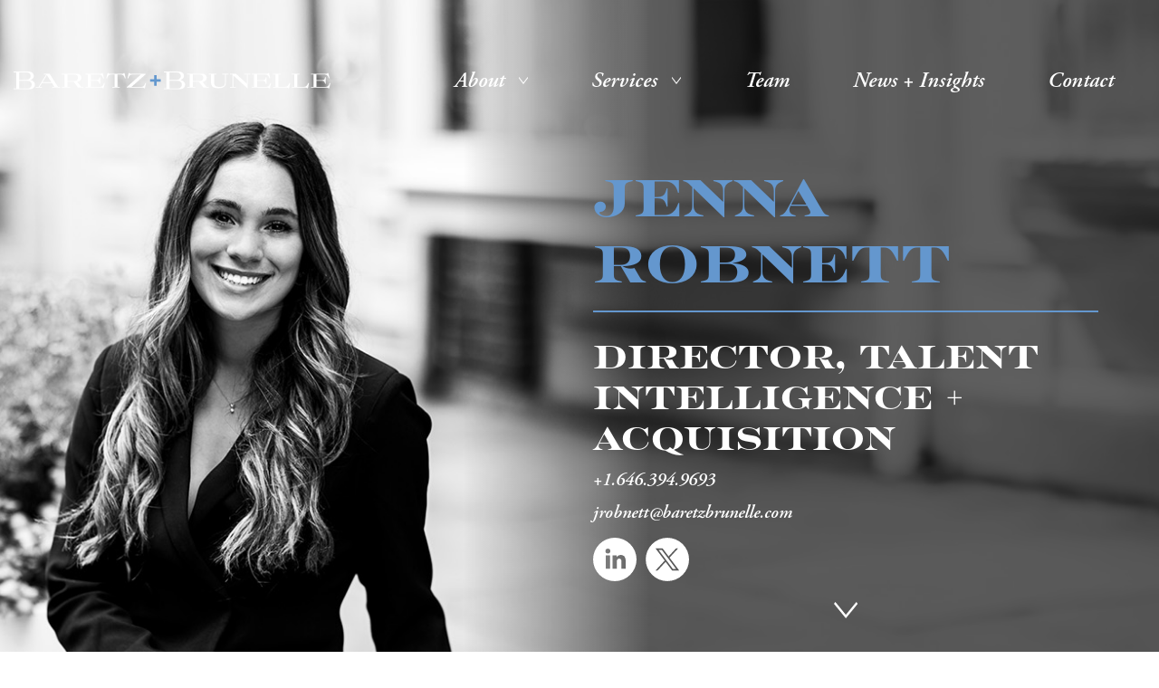

--- FILE ---
content_type: text/html; charset=UTF-8
request_url: https://www.baretzbrunelle.com/jenna-robnett
body_size: 9252
content:
<!doctype html><html lang="en"><head>
    <meta charset="utf-8">
    <title>Jenna Robnett | Baretz+Brunelle</title>
    <link rel="shortcut icon" href="https://www.baretzbrunelle.com/hubfs/B+B_LogoMark_Final_Small.jpg">
    <meta name="description" content="Jenna Robnett collects human and open-source research to create and communicate findings with clients as a Talent Intelligence &amp; Acquisitions analyst. ">
    
    
    
      
    
    
    
    <meta name="viewport" content="width=device-width, initial-scale=1">

    <script src="/hs/hsstatic/jquery-libs/static-1.1/jquery/jquery-1.7.1.js"></script>
<script>hsjQuery = window['jQuery'];</script>
    <meta property="og:description" content="Jenna Robnett collects human and open-source research to create and communicate findings with clients as a Talent Intelligence &amp; Acquisitions analyst. ">
    <meta property="og:title" content="Jenna Robnett | Baretz+Brunelle">
    <meta name="twitter:description" content="Jenna Robnett collects human and open-source research to create and communicate findings with clients as a Talent Intelligence &amp; Acquisitions analyst. ">
    <meta name="twitter:title" content="Jenna Robnett | Baretz+Brunelle">

    

    
    <style>
a.cta_button{-moz-box-sizing:content-box !important;-webkit-box-sizing:content-box !important;box-sizing:content-box !important;vertical-align:middle}.hs-breadcrumb-menu{list-style-type:none;margin:0px 0px 0px 0px;padding:0px 0px 0px 0px}.hs-breadcrumb-menu-item{float:left;padding:10px 0px 10px 10px}.hs-breadcrumb-menu-divider:before{content:'›';padding-left:10px}.hs-featured-image-link{border:0}.hs-featured-image{float:right;margin:0 0 20px 20px;max-width:50%}@media (max-width: 568px){.hs-featured-image{float:none;margin:0;width:100%;max-width:100%}}.hs-screen-reader-text{clip:rect(1px, 1px, 1px, 1px);height:1px;overflow:hidden;position:absolute !important;width:1px}
</style>

<link rel="stylesheet" href="https://www.baretzbrunelle.com/hubfs/hub_generated/template_assets/1/160830833519/1764474545700/template_main.min.css">
<link rel="stylesheet" href="https://use.typekit.net/iib0bro.css">
<link rel="stylesheet" href="https://use.typekit.net/peh5ixg.css">
<link rel="stylesheet" href="https://www.baretzbrunelle.com/hubfs/hub_generated/template_assets/1/160830833507/1764474539008/template_theme-overrides.min.css">
<link rel="stylesheet" href="https://www.baretzbrunelle.com/hubfs/hub_generated/module_assets/1/160830833673/1744385083754/module_menu.min.css">

  <style>
    #hs_cos_wrapper_navigation-primary .menu .menu__submenu {}

@media (min-width:767px) {
  #hs_cos_wrapper_navigation-primary .menu__submenu--level-2>.menu__item:first-child:before {}
}

#hs_cos_wrapper_navigation-primary .menu__submenu .menu__link,
#hs_cos_wrapper_navigation-primary .menu__submenu .menu__link:hover,
#hs_cos_wrapper_navigation-primary .menu__submenu .menu__link:focus {}

#hs_cos_wrapper_navigation-primary .menu__submenu .menu__child-toggle-icon,
#hs_cos_wrapper_navigation-primary .menu__submenu .menu__child-toggle-icon:hover,
#hs_cos_wrapper_navigation-primary .menu__submenu .menu__child-toggle-icon:focus {}

  </style>


<style>
  #hs_cos_wrapper_Social_share_mobile .social__share ul {
  margin:0;
  padding:0;
  list-style:none;
  display:flex;
  justify-content:center;
}

#hs_cos_wrapper_Social_share_mobile .social__share ul li { padding:0 10px; }

</style>


<style>
  #hs_cos_wrapper_DND_banner-module-1 .custom-banner-area {
  padding-top:128px;
  padding-right:0px;
  padding-bottom:0px;
  padding-left:0px;
  background-image:url(https://www.baretzbrunelle.com/hubfs/Robnett_WebHero_2024.jpg);
  background-position:top center;
  background-size:cover;
  position:relative;
  background-repeat:no-repeat;
}

#hs_cos_wrapper_DND_banner-module-1 .custom-banner-area:after {
  content:"";
  position:absolute;
  top:0;
  z-index:1;
  right:0;
  width:40%;
  height:100%;
  background:transparent linear-gradient(-90deg,#000000d4 100%,#00000000 100%) 0% 0% no-repeat padding-box;
  mix-blend-mode:multiply;
  opacity:0.75;
}

#hs_cos_wrapper_DND_banner-module-1 .custom-banner-area:before {
  content:"";
  position:absolute;
  top:0;
  z-index:1;
  right:40%;
  width:20%;
  height:100%;
  background:transparent linear-gradient(-90deg,#000000d4 20%,#00000000 100%) 0% 0% no-repeat padding-box;
  mix-blend-mode:multiply;
  opacity:0.75;
}

#hs_cos_wrapper_DND_banner-module-1 .custom-banner-area {
  display:-webkit-box;
  display:-ms-flexbox;
  display:flex;
  -ms-flex-wrap:wrap;
  flex-wrap:wrap;
  -webkit-box-align:center;
  -ms-flex-align:center;
  align-items:center;
  text-align:center;
}

#hs_cos_wrapper_DND_banner-module-1 .custom-banner-area .content-wrapper {
  position:relative;
  z-index:2;
  width:100%;
}

#hs_cos_wrapper_DND_banner-module-1 .custom-banner-area .heading {
  margin:0 0 24px;
  padding:0 0 19px;
  font-weight:normal;
  border-bottom:2px solid currentColor;
  display:inline-block;
}

#hs_cos_wrapper_DND_banner-module-1 .custom-banner-area .sub-heading {
  margin:0 auto 29px;
  max-width:70%;
  font-weight:normal;
}

#hs_cos_wrapper_DND_banner-module-1 .custom-banner-area .scroll-button {
  width:27px;
  height:18px;
  margin:0 auto;
  cursor:pointer;
}

#hs_cos_wrapper_DND_banner-module-1 .custom-banner-area .scroll-button a,
#hs_cos_wrapper_DND_banner-module-1 .custom-banner-area .scroll-button img {
  display:block;
  height:100%;
  max-width:100%;
}

#hs_cos_wrapper_DND_banner-module-1 .custom-banner-area .contact-details { margin:0 0 14px; }

#hs_cos_wrapper_DND_banner-module-1 .custom-banner-area .contact-details p {
  margin:0 0 10px;
  font-weight:600;
}

#hs_cos_wrapper_DND_banner-module-1 .custom-banner-area .contact-details a {
  text-decoration:none;
  color:inherit;
  font-weight:inherit;
}

#hs_cos_wrapper_DND_banner-module-1 .custom-banner-area .social-icons {
  margin:0 0 15px;
  display:-webkit-box;
  display:-ms-flexbox;
  display:flex;
  -webkit-box-pack:center;
  -ms-flex-pack:center;
  justify-content:center;
  flex-wrap:wrap;
  -ms-flex-wrap:wrap;
}

#hs_cos_wrapper_DND_banner-module-1 .custom-banner-area .social-icons .social-item:not(:last-child) { margin-right:10px; }

#hs_cos_wrapper_DND_banner-module-1 .custom-banner-area.two_col .content-wrapper { max-width:1176px; }

#hs_cos_wrapper_DND_banner-module-1 .custom-banner-area .image-sec { text-align:center; }

#hs_cos_wrapper_DND_banner-module-1 .custom-banner-area .image-sec img {
  max-width:100%;
  vertical-align:middle;
}

#hs_cos_wrapper_DND_banner-module-1 .custom-banner-area .content-sec {
  text-align:left;
  padding-top:79px;
  padding-bottom:79px;
}

#hs_cos_wrapper_DND_banner-module-1 .custom-banner-area .content-sec .heading {
  display:block;
  word-wrap:normal;
}

#hs_cos_wrapper_DND_banner-module-1 .custom-banner-area .content-sec .sub-heading {
  max-width:none;
  margin:0 0 14px;
}

#hs_cos_wrapper_DND_banner-module-1 .custom-banner-area .content-sec .social-icons {
  -webkit-box-pack:start;
  -ms-flex-pack:start;
  justify-content:flex-start;
}

#hs_cos_wrapper_DND_banner-module-1 .custom-banner-area .social-icons .social-item a {
  display:inline-block;
  line-height:normal;
  font-size:0;
}

#hs_cos_wrapper_DND_banner-module-1 .custom-banner-area .social-icons .social-item svg {
  width:48px;
  height:48px;
}

#hs_cos_wrapper_DND_banner-module-1 .custom-banner-area .social-icons .social-item svg path {
  fill:#fff;
  transition:all 0.3s ease;
}

@media (min-width:992px) {
  #hs_cos_wrapper_DND_banner-module-1 .custom-banner-area.full_width .content-wrapper,
  #hs_cos_wrapper_DND_banner-module-1 .custom-banner-area.two_col .content-sec {
    padding-top:50px;
    padding-bottom:50px;
  }

  #hs_cos_wrapper_DND_banner-module-1 .custom-banner-area.full_width .content-wrapper,
  #hs_cos_wrapper_DND_banner-module-1 .custom-banner-area.two_col .content-wrapper .row { min-height:calc(100vh - 128px); }
}

@media (max-width:1260px) {
  #hs_cos_wrapper_DND_banner-module-1 .custom-banner-area { background-position:20% center; }
}

@media (max-width:1024px) {
  #hs_cos_wrapper_DND_banner-module-1 .custom-banner-area {
    padding-top:128px;
    padding-right:0px;
    padding-bottom:0px;
    padding-left:0px;
  }
}

@media (max-width:991px) {
  #hs_cos_wrapper_DND_banner-module-1 .custom-banner-area .image-sec {
    padding:0;
    margin:0 -15px 0 -15px;
    -webkit-box-flex:0;
    -ms-flex:0 0 calc(100% + 30px);
    flex:0 0 calc(100% + 30px);
    max-width:calc(100% + 30px);
    padding-bottom:87.45%;
    overflow:hidden;
  }

  #hs_cos_wrapper_DND_banner-module-1 .custom-banner-area .image-sec img {
    position:absolute;
    top:0;
    left:0;
    width:100%;
    height:100% !important;
    object-fit:cover;
  }

  #hs_cos_wrapper_DND_banner-module-1 .custom-banner-area .content-sec .sub-heading { margin:0 0 19px; }

  #hs_cos_wrapper_DND_banner-module-1 .custom-banner-area .contact-details { margin:0 0 31px; }

  #hs_cos_wrapper_DND_banner-module-1 .custom-banner-area .contact-details p { margin:0 0 10px; }

  #hs_cos_wrapper_DND_banner-module-1 .custom-banner-area .content-sec .social-icons {
    -webkit-box-pack:center;
    -ms-flex-pack:center;
    justify-content:center;
  }

  #hs_cos_wrapper_DND_banner-module-1 .custom-banner-area .social-icons .social-item {
    max-width:48px;
    max-height:48px;
    width:48px;
    height:48px;
  }

  #hs_cos_wrapper_DND_banner-module-1 .custom-banner-area .social-icons .social-item img {
    display:block;
    max-width:100% !important;
    object-fit:cover;
    vertical-align:middle;
    height:100% !important;
  }

  #hs_cos_wrapper_DND_banner-module-1 .custom-banner-area .heading br { display:none; }

  #hs_cos_wrapper_DND_banner-module-1 .custom-banner-area {
    background:none;
    background-color:#000;
  }

  #hs_cos_wrapper_DND_banner-module-1 .custom-banner-area:after { display:none; }

  #hs_cos_wrapper_DND_banner-module-1 .custom-banner-area:before { display:none; }
}

@media (max-width:767px) {
  #hs_cos_wrapper_DND_banner-module-1 .custom-banner-area .sub-heading { max-width:100%; }

  #hs_cos_wrapper_DND_banner-module-1 .custom-banner-area .scroll-button { display:none; }

  #hs_cos_wrapper_DND_banner-module-1 .custom-banner-area .content-sec {
    text-align:center;
    padding-bottom:57px;
    padding-top:0;
  }

  #hs_cos_wrapper_DND_banner-module-1 .custom-banner-area .heading {
    line-height:1.6;
    line-height:1.24;
  }

  #hs_cos_wrapper_DND_banner-module-1 .custom-banner-area .sub-heading { line-height:1.5; }
}

</style>


<style>
  #hs_cos_wrapper_footer_social .social__share ul {
  margin:0;
  padding:0;
  list-style:none;
  display:flex;
  justify-content:center;
}

#hs_cos_wrapper_footer_social .social__share ul li { padding:0 10px; }

</style>

<style>
</style>

<!-- Editor Styles -->
<style id="hs_editor_style" type="text/css">
.DND_banner-row-0-force-full-width-section > .row-fluid {
  max-width: none !important;
}
/* HubSpot Non-stacked Media Query Styles */
@media (min-width:768px) {
  .dnd_rowno_bio_template_content-row-0-vertical-alignment > .row-fluid {
    display: -ms-flexbox !important;
    -ms-flex-direction: row;
    display: flex !important;
    flex-direction: row;
  }
  .dnd_rowno_bio_template_content-module-1-vertical-alignment {
    display: -ms-flexbox !important;
    -ms-flex-direction: column !important;
    -ms-flex-pack: center !important;
    display: flex !important;
    flex-direction: column !important;
    justify-content: center !important;
  }
  .dnd_rowno_bio_template_content-module-1-vertical-alignment > div {
    flex-shrink: 0 !important;
  }
}
</style>
    

    
<!--  Added by GoogleAnalytics integration -->
<script>
var _hsp = window._hsp = window._hsp || [];
_hsp.push(['addPrivacyConsentListener', function(consent) { if (consent.allowed || (consent.categories && consent.categories.analytics)) {
  (function(i,s,o,g,r,a,m){i['GoogleAnalyticsObject']=r;i[r]=i[r]||function(){
  (i[r].q=i[r].q||[]).push(arguments)},i[r].l=1*new Date();a=s.createElement(o),
  m=s.getElementsByTagName(o)[0];a.async=1;a.src=g;m.parentNode.insertBefore(a,m)
})(window,document,'script','//www.google-analytics.com/analytics.js','ga');
  ga('create','UA-90323331-1','auto');
  ga('send','pageview');
}}]);
</script>

<!-- /Added by GoogleAnalytics integration -->

<!--  Added by GoogleAnalytics4 integration -->
<script>
var _hsp = window._hsp = window._hsp || [];
window.dataLayer = window.dataLayer || [];
function gtag(){dataLayer.push(arguments);}

var useGoogleConsentModeV2 = true;
var waitForUpdateMillis = 1000;


if (!window._hsGoogleConsentRunOnce) {
  window._hsGoogleConsentRunOnce = true;

  gtag('consent', 'default', {
    'ad_storage': 'denied',
    'analytics_storage': 'denied',
    'ad_user_data': 'denied',
    'ad_personalization': 'denied',
    'wait_for_update': waitForUpdateMillis
  });

  if (useGoogleConsentModeV2) {
    _hsp.push(['useGoogleConsentModeV2'])
  } else {
    _hsp.push(['addPrivacyConsentListener', function(consent){
      var hasAnalyticsConsent = consent && (consent.allowed || (consent.categories && consent.categories.analytics));
      var hasAdsConsent = consent && (consent.allowed || (consent.categories && consent.categories.advertisement));

      gtag('consent', 'update', {
        'ad_storage': hasAdsConsent ? 'granted' : 'denied',
        'analytics_storage': hasAnalyticsConsent ? 'granted' : 'denied',
        'ad_user_data': hasAdsConsent ? 'granted' : 'denied',
        'ad_personalization': hasAdsConsent ? 'granted' : 'denied'
      });
    }]);
  }
}

gtag('js', new Date());
gtag('set', 'developer_id.dZTQ1Zm', true);
gtag('config', 'G-1V9LCV4PVL');
</script>
<script async src="https://www.googletagmanager.com/gtag/js?id=G-1V9LCV4PVL"></script>

<!-- /Added by GoogleAnalytics4 integration -->

    <link rel="canonical" href="https://www.baretzbrunelle.com/jenna-robnett">

<script type="text/javascript" src="https://secure.intelligence-enterprise.com/js/785921.js"></script>
<noscript>&lt;img  alt="" src="https://secure.intelligence-enterprise.com/785921.png" style="display:none;"&gt;</noscript>
<meta property="og:image" content="https://www.baretzbrunelle.com/hubfs/BARETZ+BRUNELLE_March2024/Featured%20Images/Robnett_WebMobile_2024.png">
<meta property="og:image:width" content="300">
<meta property="og:image:height" content="175">

<meta name="twitter:image" content="https://www.baretzbrunelle.com/hubfs/BARETZ+BRUNELLE_March2024/Featured%20Images/Robnett_WebMobile_2024.png">


<meta property="og:url" content="https://www.baretzbrunelle.com/jenna-robnett">
<meta name="twitter:card" content="summary_large_image">
<meta http-equiv="content-language" content="en">






  <meta name="generator" content="HubSpot"></head>
  <body>
    <div class="body-wrapper   hs-content-id-134782781544 hs-site-page page ">
      
<div class="bio-template-page">
  <div data-global-resource-path="BaretzBrunelle_March2024 Theme/templates/partials/header.html"><header class="header"> 
  <div class="content-wrapper">
    <div class="header_row row">
      <div class="mobile-trigger">
        <div class="hamburger" id="hamburger-1">
          <span class="line"></span>
          <span class="line"></span>
          <span class="line"></span>
        </div>
      </div>
      <div class="header_logo">
        
        <div id="hs_cos_wrapper_header_logo" class="hs_cos_wrapper hs_cos_wrapper_widget hs_cos_wrapper_type_module widget-type-logo" style="" data-hs-cos-general-type="widget" data-hs-cos-type="module">
  






















  
  <span id="hs_cos_wrapper_header_logo_hs_logo_widget" class="hs_cos_wrapper hs_cos_wrapper_widget hs_cos_wrapper_type_logo" style="" data-hs-cos-general-type="widget" data-hs-cos-type="logo"><a href="https://www.baretzbrunelle.com/" id="hs-link-header_logo_hs_logo_widget" style="border-width:0px;border:0px;"><img src="https://www.baretzbrunelle.com/hubfs/raw_assets/public/BaretzBrunelle_March2024%20Theme/images/BB_Logo_Final-white-02.svg" class="hs-image-widget " height="23" style="height: auto;width:417px;border-width:0px;border:0px;" width="417" alt="BARETZ+BRUNELLE LLC" title="BARETZ+BRUNELLE LLC" loading="lazy"></a></span>
</div>
      </div>
      <div class="custom-menu-primary">
        <div id="hs_cos_wrapper_navigation-primary" class="hs_cos_wrapper hs_cos_wrapper_widget hs_cos_wrapper_type_module" style="" data-hs-cos-general-type="widget" data-hs-cos-type="module">









<nav class="menu" aria-label="Main menu">
  <ul class="menu__wrapper no-list">
    

  

  

  
    
    <li class="menu__item menu__item--depth-1 menu__item--has-submenu   hs-skip-lang-url-rewrite">
      
        <a class="menu__link
          menu__link--toggle
          
          " href="https://www.baretzbrunelle.com/#about" aria-haspopup="true" aria-expanded="false"> 
            About
        </a>
      
      
        
          
          <ul class="fadeIn animated menu__submenu menu__submenu--level-2 no-list">
            
              
    <li class="menu__item menu__item--depth-2    hs-skip-lang-url-rewrite">
      
        <a class="menu__link
          
          
          " href="https://www.baretzbrunelle.com/careers"> 
            Careers
        </a>
      
      
    </li>
  
            
              
    <li class="menu__item menu__item--depth-2    hs-skip-lang-url-rewrite">
      
        <a class="menu__link
          
          
          " href="https://www.baretzbrunelle.com/giving-back"> 
            Giving Back
        </a>
      
      
    </li>
  
            
          </ul>
          
      
    </li>
  
  
    
    <li class="menu__item menu__item--depth-1 menu__item--has-submenu   hs-skip-lang-url-rewrite">
      
        <a class="menu__link
          menu__link--toggle
          
          " href="https://www.baretzbrunelle.com/#services" aria-haspopup="true" aria-expanded="false"> 
            Services
        </a>
      
      
        
          
          <ul class="fadeIn animated menu__submenu menu__submenu--level-2 no-list">
            
              
    <li class="menu__item menu__item--depth-2    hs-skip-lang-url-rewrite">
      
        <a class="menu__link
          
          
          " href="https://www.baretzbrunelle.com/services/reputation"> 
            Reputation
        </a>
      
      
    </li>
  
            
              
    <li class="menu__item menu__item--depth-2    hs-skip-lang-url-rewrite">
      
        <a class="menu__link
          
          
          " href="https://www.baretzbrunelle.com/services/talent"> 
            Talent
        </a>
      
      
    </li>
  
            
              
    <li class="menu__item menu__item--depth-2    hs-skip-lang-url-rewrite">
      
        <a class="menu__link
          
          
          " href="https://www.baretzbrunelle.com/services/revenue"> 
            Revenue
        </a>
      
      
    </li>
  
            
              
    <li class="menu__item menu__item--depth-2    hs-skip-lang-url-rewrite">
      
        <a class="menu__link
          
          
          " href="https://www.baretzbrunelle.com/services/leadership"> 
            Leadership
        </a>
      
      
    </li>
  
            
              
    <li class="menu__item menu__item--depth-2    hs-skip-lang-url-rewrite">
      
        <a class="menu__link
          
          
          " href="https://www.baretzbrunelle.com/services/capital"> 
            Capital
        </a>
      
      
    </li>
  
            
              
    <li class="menu__item menu__item--depth-2    hs-skip-lang-url-rewrite">
      
        <a class="menu__link
          
          
          " href="https://www.baretzbrunelle.com/services/innovation"> 
            Innovation
        </a>
      
      
    </li>
  
            
              
    <li class="menu__item menu__item--depth-2    hs-skip-lang-url-rewrite">
      
        <a class="menu__link
          
          
          " href="https://www.baretzbrunelle.com/services/intelligence"> 
            Intelligence
        </a>
      
      
    </li>
  
            
          </ul>
          
      
    </li>
  
  
    
    <li class="menu__item menu__item--depth-1    hs-skip-lang-url-rewrite">
      
        <a class="menu__link
          
          
          " href="https://www.baretzbrunelle.com/#team"> 
            Team
        </a>
      
      
    </li>
  
  
    
    <li class="menu__item menu__item--depth-1    hs-skip-lang-url-rewrite">
      
        <a class="menu__link
          
          
          " href="https://www.baretzbrunelle.com/#news"> 
            News + Insights
        </a>
      
      
    </li>
  
  
    
    <li class="menu__item menu__item--depth-1    hs-skip-lang-url-rewrite">
      
        <a class="menu__link
          
          
          " href="https://www.baretzbrunelle.com/contact-us"> 
            Contact
        </a>
      
      
    </li>
  
  


  </ul>
</nav></div>
        <div class="header_social_wrapper visible-phone">
          <div id="hs_cos_wrapper_Social_share_mobile" class="hs_cos_wrapper hs_cos_wrapper_widget hs_cos_wrapper_type_module" style="" data-hs-cos-general-type="widget" data-hs-cos-type="module"><div class="social__share">
  <ul>
    
    <li>
      <a href="https://www.linkedin.com/company/baretz-brunelle" target="_blank">    
        <svg xmlns="http://www.w3.org/2000/svg" xmlns:xlink="http://www.w3.org/1999/xlink" id="Group_4966" data-name="Group 4966" width="40.401" height="40.401" viewbox="0 0 40.401 40.401">
          <defs>
            <clippath id="clip-path">
              <rect id="Rectangle_5759" data-name="Rectangle 5759" width="40.401" height="40.401" fill="none" />
            </clippath>
          </defs>
          <g id="Group_4965" data-name="Group 4965" clip-path="url(#clip-path)">
            <path id="Path_8725" data-name="Path 8725" d="M20.2,0A20.2,20.2,0,1,0,40.4,20.2,20.2,20.2,0,0,0,20.2,0M15.71,22.633q0,2.882,0,5.764c0,.489,0,.49-.488.49-1,0-2-.008-3,.005-.3,0-.422-.081-.421-.4q.013-5.862,0-11.723c0-.325.129-.4.426-.4,1.02.012,2.041.017,3.061,0,.34-.006.424.127.423.439-.009,1.943,0,3.886,0,5.829m-1.955-7.969A2.261,2.261,0,1,1,16,12.4a2.26,2.26,0,0,1-2.247,2.262m16.1,14.229c-1.009-.015-2.019,0-3.029-.006-.452,0-.462-.01-.462-.453q0-3,0-5.993a8.217,8.217,0,0,0-.066-1.1,1.917,1.917,0,0,0-2.53-1.8A1.859,1.859,0,0,0,22.3,20.782a4.014,4.014,0,0,0-.249,1.4q-.01,3.013-.012,6.025c0,.77.035.673-.693.676-.945,0-1.889-.008-2.833.005-.287,0-.373-.1-.373-.379q.01-5.879,0-11.757c0-.271.069-.393.364-.389q1.5.019,3,0c.29,0,.381.108.37.385-.017.406,0,.813,0,1.217.136,0,.156-.067.19-.117a4.019,4.019,0,0,1,3.113-1.776,6.094,6.094,0,0,1,1.942.135,3.687,3.687,0,0,1,2.885,3.016,9.73,9.73,0,0,1,.263,2.259c.008,2.334,0,4.668.011,7,0,.318-.105.41-.412.405" transform="translate(0 -0.001)" fill="#fff" />
          </g>
        </svg>
      </a>
    </li>
    
    
    <li>
      <a href="https://www.facebook.com/baretzbrunelle/" target="_blank">     
        <svg xmlns="http://www.w3.org/2000/svg" xmlns:xlink="http://www.w3.org/1999/xlink" width="40.401" height="40.401" viewbox="0 0 40.401 40.401">
          <defs>
            <clippath id="clip-path">
              <rect id="Rectangle_5758" data-name="Rectangle 5758" width="40.401" height="40.401" fill="none" />
            </clippath>
          </defs>
          <g id="Group_4964" data-name="Group 4964" transform="translate(0)">
            <g id="Group_4963" data-name="Group 4963" transform="translate(0)" clip-path="url(#clip-path)">
              <path id="Path_8724" data-name="Path 8724" d="M20.2,0A20.2,20.2,0,1,0,40.4,20.2,20.2,20.2,0,0,0,20.2,0M22,16.092h3.65c-.029.339-.054.626-.078.912-.072.857-.159,1.713-.211,2.572-.026.422-.174.588-.625.565-.756-.04-1.517.007-2.275-.018-.374-.012-.472.113-.471.481.014,3.6.009,7.2.008,10.793,0,.623,0,.625-.633.625-1.22,0-2.44-.019-3.659.009-.444.01-.548-.149-.547-.565.013-3.553.006-7.106.005-10.659v-.632H14.745V16.1h2.378c.013-.225.029-.412.033-.6.02-1.054,0-2.11.061-3.161a3.7,3.7,0,0,1,3.423-3.795,47.064,47.064,0,0,1,4.714-.176c.1,0,.282.207.284.32.021,1.174.007,2.349.018,3.523,0,.276-.108.362-.37.36-.773-.008-1.547,0-2.32,0-.691.008-.957.259-.967.934-.012.844,0,1.689,0,2.581" fill="#fff" />
            </g>
          </g>
        </svg></a>
    </li>
    
    
    <li>
      <a href="https://twitter.com/baretzbrunelle" target="_blank">
        <svg xmlns="http://www.w3.org/2000/svg" xmlns:xlink="http://www.w3.org/1999/xlink" id="Group_4976" data-name="Group 4976" width="40.528" height="40.4" viewbox="0 0 40.528 40.4">
          <defs>
            <clippath id="clip-path">
              <rect id="Rectangle_5763" data-name="Rectangle 5763" width="40.528" height="40.4" fill="none" />
            </clippath>
          </defs>
          <g id="Group_4975" data-name="Group 4975" clip-path="url(#clip-path)">
            <path id="Path_8734" data-name="Path 8734" d="M20.16,0A20.2,20.2,0,1,0,40.528,20.215,20.21,20.21,0,0,0,20.16,0M30.649,30.534c-1.776,0-3.551-.009-5.327.01a.987.987,0,0,1-.9-.449c-1.752-2.366-3.525-4.717-5.292-7.072-.131-.175-.27-.344-.542-.691a4.325,4.325,0,0,1-.385.6c-2.108,2.281-4.244,4.537-6.321,6.846a1.917,1.917,0,0,1-1.82.765,7.376,7.376,0,0,0-.847,0l8.6-9.269L9.3,9.917c.295-.022.483-.048.672-.048,1.776,0,3.551.011,5.327-.011a.985.985,0,0,1,.9.457c1.6,2.156,3.211,4.3,4.821,6.442.131.174.269.343.5.637a6.655,6.655,0,0,1,.424-.575c1.917-2.073,3.859-4.124,5.748-6.222a1.786,1.786,0,0,1,1.71-.735,7.226,7.226,0,0,0,.925.006l-8,8.628,8.992,12c-.293.02-.48.044-.667.044" transform="translate(0 0)" fill="#fff" />
            <path id="Path_8735" data-name="Path 8735" d="M57.724,50.784c-.894-.052-1.793-.023-2.725-.023a1.075,1.075,0,0,0,.078.246q6.488,8.661,12.989,17.312a.734.734,0,0,0,.494.262c.843.026,1.688.012,2.718.012-.378-.507-.661-.889-.947-1.27q-6.02-8.03-12.045-16.055c-.148-.2-.364-.473-.561-.484" transform="translate(-42.776 -39.474)" fill="#fff" />
          </g>
        </svg>
      </a>
    </li>
    
    
  </ul>
</div>
</div>
        </div>
      </div>
    </div>
  </div>
</header></div>
  

      

      <main id="main-content" class="body-container-wrapper">
        
  <div class="banner-section">
    <div class="container-fluid banner-area">
<div class="row-fluid-wrapper">
<div class="row-fluid">
<div class="span12 widget-span widget-type-cell " style="" data-widget-type="cell" data-x="0" data-w="12">

<div class="row-fluid-wrapper row-depth-1 row-number-1 dnd-section DND_banner-row-0-force-full-width-section">
<div class="row-fluid ">
<div class="span12 widget-span widget-type-custom_widget dnd-module" style="" data-widget-type="custom_widget" data-x="0" data-w="12">
<div id="hs_cos_wrapper_DND_banner-module-1" class="hs_cos_wrapper hs_cos_wrapper_widget hs_cos_wrapper_type_module" style="" data-hs-cos-general-type="widget" data-hs-cos-type="module">
<section class="custom-banner-area DND_banner-module-1 two_col" id="banner">
  <div class="content-wrapper">
    
      
      <div class="row d-flex align-items-center">
        <div class="col-lg-6 image-sec d-none d-lg-block col-12">

        </div>
        
        
        <div class="col-lg-6 content-sec col-12">
          
          
          <h1 class="heading text-secondary">
            JENNA ROBNETT
          </h1>
          
          
          <h2 class="sub-heading text-tertiary">
            DIRECTOR, TALENT INTELLIGENCE + ACQUISITION
          </h2>
          
          
          <div class="contact-details text-tertiary">
            
            <p class="contact-number">
              <a href="tel:+1.646.394.9693">
                <i>+1.646.394.9693</i>
              </a>
            </p>
            
            
            <p class="email-address">
              <a href="mailto:jrobnett@baretzbrunelle.com">
                <i>jrobnett@baretzbrunelle.com</i>
              </a>
            </p>
            
          </div>
          
          
          <div class="social-icons d-flex">
            
            
            <div class="social-item">
              
              
              <a href="https://www.linkedin.com/in/jenna-robnett-3396211b5/" target="_blank" rel="noopener">
                <svg xmlns="http://www.w3.org/2000/svg" id="Group_4966" data-name="Group 4966" width="40.401" height="40.401" viewbox="0 0 40.401 40.401" xmlns:xlink="http://www.w3.org/1999/xlink"> <defs> <rect id="Rectangle_5759" data-name="Rectangle 5759" width="40.401" height="40.401" fill="none"></rect> </defs> <g id="Group_4965" data-name="Group 4965" clip-path="url(#clip-path)"> <path id="Path_8725" data-name="Path 8725" d="M20.2,0A20.2,20.2,0,1,0,40.4,20.2,20.2,20.2,0,0,0,20.2,0M15.71,22.633q0,2.882,0,5.764c0,.489,0,.49-.488.49-1,0-2-.008-3,.005-.3,0-.422-.081-.421-.4q.013-5.862,0-11.723c0-.325.129-.4.426-.4,1.02.012,2.041.017,3.061,0,.34-.006.424.127.423.439-.009,1.943,0,3.886,0,5.829m-1.955-7.969A2.261,2.261,0,1,1,16,12.4a2.26,2.26,0,0,1-2.247,2.262m16.1,14.229c-1.009-.015-2.019,0-3.029-.006-.452,0-.462-.01-.462-.453q0-3,0-5.993a8.217,8.217,0,0,0-.066-1.1,1.917,1.917,0,0,0-2.53-1.8A1.859,1.859,0,0,0,22.3,20.782a4.014,4.014,0,0,0-.249,1.4q-.01,3.013-.012,6.025c0,.77.035.673-.693.676-.945,0-1.889-.008-2.833.005-.287,0-.373-.1-.373-.379q.01-5.879,0-11.757c0-.271.069-.393.364-.389q1.5.019,3,0c.29,0,.381.108.37.385-.017.406,0,.813,0,1.217.136,0,.156-.067.19-.117a4.019,4.019,0,0,1,3.113-1.776,6.094,6.094,0,0,1,1.942.135,3.687,3.687,0,0,1,2.885,3.016,9.73,9.73,0,0,1,.263,2.259c.008,2.334,0,4.668.011,7,0,.318-.105.41-.412.405" transform="translate(0 -0.001)" fill="#ffffff"></path> </g> </svg>
              </a>
            </div>
            
            
            
            <div class="social-item">
              
              
              <a href="https://twitter.com/Jenna_Robnett" target="_blank" rel="noopener">
                <svg xmlns="http://www.w3.org/2000/svg" id="Group_4976" data-name="Group 4976" width="40.528" height="40.4" viewbox="0 0 40.528 40.4" xmlns:xlink="http://www.w3.org/1999/xlink"> <defs> <rect id="Rectangle_5763" data-name="Rectangle 5763" width="40.528" height="40.4" fill="none"></rect> </defs> <g id="Group_4975" data-name="Group 4975" clip-path="url(#clip-path)"> <path id="Path_8734" data-name="Path 8734" d="M20.16,0A20.2,20.2,0,1,0,40.528,20.215,20.21,20.21,0,0,0,20.16,0M30.649,30.534c-1.776,0-3.551-.009-5.327.01a.987.987,0,0,1-.9-.449c-1.752-2.366-3.525-4.717-5.292-7.072-.131-.175-.27-.344-.542-.691a4.325,4.325,0,0,1-.385.6c-2.108,2.281-4.244,4.537-6.321,6.846a1.917,1.917,0,0,1-1.82.765,7.376,7.376,0,0,0-.847,0l8.6-9.269L9.3,9.917c.295-.022.483-.048.672-.048,1.776,0,3.551.011,5.327-.011a.985.985,0,0,1,.9.457c1.6,2.156,3.211,4.3,4.821,6.442.131.174.269.343.5.637a6.655,6.655,0,0,1,.424-.575c1.917-2.073,3.859-4.124,5.748-6.222a1.786,1.786,0,0,1,1.71-.735,7.226,7.226,0,0,0,.925.006l-8,8.628,8.992,12c-.293.02-.48.044-.667.044" transform="translate(0 0)" fill="#fff"></path> <path id="Path_8735" data-name="Path 8735" d="M57.724,50.784c-.894-.052-1.793-.023-2.725-.023a1.075,1.075,0,0,0,.078.246q6.488,8.661,12.989,17.312a.734.734,0,0,0,.494.262c.843.026,1.688.012,2.718.012-.378-.507-.661-.889-.947-1.27q-6.02-8.03-12.045-16.055c-.148-.2-.364-.473-.561-.484" transform="translate(-42.776 -39.474)" fill="#fff"></path> </g> </svg>
              </a>
            </div>
            
            
          </div>
          
          
          <div class="scroll-button">
            <a href="javascript:;">
              <img src="https://www.baretzbrunelle.com/hubfs/raw_assets/public/BaretzBrunelle_March2024%20Theme/images/chevron-down.svg" alt="scroll arrow">
            </a>
          </div>
          
          
        </div>
        
        <div class="col-lg-6 image-sec d-lg-none d-block col-12">
          
          
          
          
          
          <img src="https://www.baretzbrunelle.com/hs-fs/hubfs/Robnett_WebMobile_2024.jpg?width=590&amp;height=384&amp;name=Robnett_WebMobile_2024.jpg" alt="Woman sitting and smiling" loading="lazy" width="590" height="384" style="max-width: 100%; height: auto;" srcset="https://www.baretzbrunelle.com/hs-fs/hubfs/Robnett_WebMobile_2024.jpg?width=295&amp;height=192&amp;name=Robnett_WebMobile_2024.jpg 295w, https://www.baretzbrunelle.com/hs-fs/hubfs/Robnett_WebMobile_2024.jpg?width=590&amp;height=384&amp;name=Robnett_WebMobile_2024.jpg 590w, https://www.baretzbrunelle.com/hs-fs/hubfs/Robnett_WebMobile_2024.jpg?width=885&amp;height=576&amp;name=Robnett_WebMobile_2024.jpg 885w, https://www.baretzbrunelle.com/hs-fs/hubfs/Robnett_WebMobile_2024.jpg?width=1180&amp;height=768&amp;name=Robnett_WebMobile_2024.jpg 1180w, https://www.baretzbrunelle.com/hs-fs/hubfs/Robnett_WebMobile_2024.jpg?width=1475&amp;height=960&amp;name=Robnett_WebMobile_2024.jpg 1475w, https://www.baretzbrunelle.com/hs-fs/hubfs/Robnett_WebMobile_2024.jpg?width=1770&amp;height=1152&amp;name=Robnett_WebMobile_2024.jpg 1770w" sizes="(max-width: 590px) 100vw, 590px">
        </div>
        
      </div>
      
      
  </div>
</section>


</div>

</div><!--end widget-span -->
</div><!--end row-->
</div><!--end row-wrapper -->

</div><!--end widget-span -->
</div>
</div>
</div>
  </div>
  <main class="body-container-wrapper">
    <div id="bio_template_content" class="bio-template-content-section"> 
      <div class="container-fluid bio-template-content-area">
<div class="row-fluid-wrapper">
<div class="row-fluid">
<div class="span12 widget-span widget-type-cell " style="" data-widget-type="cell" data-x="0" data-w="12">

<div class="row-fluid-wrapper row-depth-1 row-number-1 dnd_rowno_bio_template_content-row-0-vertical-alignment dnd-section">
<div class="row-fluid ">
<div class="span12 widget-span widget-type-custom_widget dnd_rowno_bio_template_content-module-1-vertical-alignment dnd-module" style="" data-widget-type="custom_widget" data-x="0" data-w="12">
<div id="hs_cos_wrapper_dnd_rowno_bio_template_content-module-1" class="hs_cos_wrapper hs_cos_wrapper_widget hs_cos_wrapper_type_module widget-type-rich_text widget-type-rich_text" style="" data-hs-cos-general-type="widget" data-hs-cos-type="module"><span id="hs_cos_wrapper_dnd_rowno_bio_template_content-module-1_" class="hs_cos_wrapper hs_cos_wrapper_widget hs_cos_wrapper_type_rich_text" style="" data-hs-cos-general-type="widget" data-hs-cos-type="rich_text"><p>A senior intelligence analyst on the Baretz+Brunelle Talent Intelligence &amp; Acquisitions team and a Legalweek Leaders in Tech Law award winner for Innovation in Hiring, Staffing &amp; Recruiting, Jenna uses her expertise with intelligence to inform partner hiring and law firm acquisition strategies that drive growth.</p>
<p>Jenna brings a specialized skillset in human and open-source intelligence, which she first developed at the Ridge College of Intelligence Studies and Applied Sciences at Mercyhurst College, from which she graduated summa cum laude. There, she refined the expertise in intelligence gathering and analysis that she now applies to growth-oriented talent acquisition strategies. Jenna guides clients through insights derived from market sources, synthesizing complex data into action plans that align the acquisition of talent with firms’ growth goals. Before joining B+B, she served as a global security intern at Pfizer and worked with the National Space Intelligence Center, the U.S. Department of Defense’s primary source of space intelligence.</p>
<p>In addition to studying business and competitive intelligence at Mercyhurst University, Jenna competed in Division II women’s soccer. She enjoys going back to her native city of Buffalo, NY, where she cheers on the Buffalo Bills.</p></span></div>

</div><!--end widget-span -->
</div><!--end row-->
</div><!--end row-wrapper -->

</div><!--end widget-span -->
</div>
</div>
</div>
    </div>
  </main>
  
      </main>

      
  <div data-global-resource-path="BaretzBrunelle_March2024 Theme/templates/partials/footer_V2.html"><footer class="footer footer_v2" id="contact">
  <div class="footer_top">
    <div class="footer_top_content">
      <div class="content-wrapper">
        <div class="footer_logo">
          
          <div id="hs_cos_wrapper_footer_logo" class="hs_cos_wrapper hs_cos_wrapper_widget hs_cos_wrapper_type_module widget-type-logo" style="" data-hs-cos-general-type="widget" data-hs-cos-type="module">
  






















  
  <span id="hs_cos_wrapper_footer_logo_hs_logo_widget" class="hs_cos_wrapper hs_cos_wrapper_widget hs_cos_wrapper_type_logo" style="" data-hs-cos-general-type="widget" data-hs-cos-type="logo"><a href="http://baretzbrunelle.com" id="hs-link-footer_logo_hs_logo_widget" style="border-width:0px;border:0px;"><img src="https://www.baretzbrunelle.com/hubfs/raw_assets/public/BaretzBrunelle_March2024%20Theme/images/BB_Logo_Final-white-02.svg" class="hs-image-widget " height="156" style="height: auto;width:980px;border-width:0px;border:0px;" width="980" alt="BARETZ+BRUNELLE LLC" title="BARETZ+BRUNELLE LLC"></a></span>
</div>
        </div>
        <div class="footer_social_row">
          <div id="hs_cos_wrapper_footer_social" class="hs_cos_wrapper hs_cos_wrapper_widget hs_cos_wrapper_type_module" style="" data-hs-cos-general-type="widget" data-hs-cos-type="module"><div class="social__share">
  <ul>
    
    <li>
      <a href="https://www.linkedin.com/company/baretz-brunelle" target="_blank">    
        <svg xmlns="http://www.w3.org/2000/svg" xmlns:xlink="http://www.w3.org/1999/xlink" id="Group_4966" data-name="Group 4966" width="40.401" height="40.401" viewbox="0 0 40.401 40.401">
          <defs>
            <clippath id="clip-path">
              <rect id="Rectangle_5759" data-name="Rectangle 5759" width="40.401" height="40.401" fill="none" />
            </clippath>
          </defs>
          <g id="Group_4965" data-name="Group 4965" clip-path="url(#clip-path)">
            <path id="Path_8725" data-name="Path 8725" d="M20.2,0A20.2,20.2,0,1,0,40.4,20.2,20.2,20.2,0,0,0,20.2,0M15.71,22.633q0,2.882,0,5.764c0,.489,0,.49-.488.49-1,0-2-.008-3,.005-.3,0-.422-.081-.421-.4q.013-5.862,0-11.723c0-.325.129-.4.426-.4,1.02.012,2.041.017,3.061,0,.34-.006.424.127.423.439-.009,1.943,0,3.886,0,5.829m-1.955-7.969A2.261,2.261,0,1,1,16,12.4a2.26,2.26,0,0,1-2.247,2.262m16.1,14.229c-1.009-.015-2.019,0-3.029-.006-.452,0-.462-.01-.462-.453q0-3,0-5.993a8.217,8.217,0,0,0-.066-1.1,1.917,1.917,0,0,0-2.53-1.8A1.859,1.859,0,0,0,22.3,20.782a4.014,4.014,0,0,0-.249,1.4q-.01,3.013-.012,6.025c0,.77.035.673-.693.676-.945,0-1.889-.008-2.833.005-.287,0-.373-.1-.373-.379q.01-5.879,0-11.757c0-.271.069-.393.364-.389q1.5.019,3,0c.29,0,.381.108.37.385-.017.406,0,.813,0,1.217.136,0,.156-.067.19-.117a4.019,4.019,0,0,1,3.113-1.776,6.094,6.094,0,0,1,1.942.135,3.687,3.687,0,0,1,2.885,3.016,9.73,9.73,0,0,1,.263,2.259c.008,2.334,0,4.668.011,7,0,.318-.105.41-.412.405" transform="translate(0 -0.001)" fill="#fff" />
          </g>
        </svg>
      </a>
    </li>
    
    
    <li>
      <a href="https://www.facebook.com/baretzbrunelle/" target="_blank">     
        <svg xmlns="http://www.w3.org/2000/svg" xmlns:xlink="http://www.w3.org/1999/xlink" width="40.401" height="40.401" viewbox="0 0 40.401 40.401">
          <defs>
            <clippath id="clip-path">
              <rect id="Rectangle_5758" data-name="Rectangle 5758" width="40.401" height="40.401" fill="none" />
            </clippath>
          </defs>
          <g id="Group_4964" data-name="Group 4964" transform="translate(0)">
            <g id="Group_4963" data-name="Group 4963" transform="translate(0)" clip-path="url(#clip-path)">
              <path id="Path_8724" data-name="Path 8724" d="M20.2,0A20.2,20.2,0,1,0,40.4,20.2,20.2,20.2,0,0,0,20.2,0M22,16.092h3.65c-.029.339-.054.626-.078.912-.072.857-.159,1.713-.211,2.572-.026.422-.174.588-.625.565-.756-.04-1.517.007-2.275-.018-.374-.012-.472.113-.471.481.014,3.6.009,7.2.008,10.793,0,.623,0,.625-.633.625-1.22,0-2.44-.019-3.659.009-.444.01-.548-.149-.547-.565.013-3.553.006-7.106.005-10.659v-.632H14.745V16.1h2.378c.013-.225.029-.412.033-.6.02-1.054,0-2.11.061-3.161a3.7,3.7,0,0,1,3.423-3.795,47.064,47.064,0,0,1,4.714-.176c.1,0,.282.207.284.32.021,1.174.007,2.349.018,3.523,0,.276-.108.362-.37.36-.773-.008-1.547,0-2.32,0-.691.008-.957.259-.967.934-.012.844,0,1.689,0,2.581" fill="#fff" />
            </g>
          </g>
        </svg></a>
    </li>
    
    
    <li>
      <a href="https://twitter.com/baretzbrunelle" target="_blank">
        <svg xmlns="http://www.w3.org/2000/svg" xmlns:xlink="http://www.w3.org/1999/xlink" id="Group_4976" data-name="Group 4976" width="40.528" height="40.4" viewbox="0 0 40.528 40.4">
          <defs>
            <clippath id="clip-path">
              <rect id="Rectangle_5763" data-name="Rectangle 5763" width="40.528" height="40.4" fill="none" />
            </clippath>
          </defs>
          <g id="Group_4975" data-name="Group 4975" clip-path="url(#clip-path)">
            <path id="Path_8734" data-name="Path 8734" d="M20.16,0A20.2,20.2,0,1,0,40.528,20.215,20.21,20.21,0,0,0,20.16,0M30.649,30.534c-1.776,0-3.551-.009-5.327.01a.987.987,0,0,1-.9-.449c-1.752-2.366-3.525-4.717-5.292-7.072-.131-.175-.27-.344-.542-.691a4.325,4.325,0,0,1-.385.6c-2.108,2.281-4.244,4.537-6.321,6.846a1.917,1.917,0,0,1-1.82.765,7.376,7.376,0,0,0-.847,0l8.6-9.269L9.3,9.917c.295-.022.483-.048.672-.048,1.776,0,3.551.011,5.327-.011a.985.985,0,0,1,.9.457c1.6,2.156,3.211,4.3,4.821,6.442.131.174.269.343.5.637a6.655,6.655,0,0,1,.424-.575c1.917-2.073,3.859-4.124,5.748-6.222a1.786,1.786,0,0,1,1.71-.735,7.226,7.226,0,0,0,.925.006l-8,8.628,8.992,12c-.293.02-.48.044-.667.044" transform="translate(0 0)" fill="#fff" />
            <path id="Path_8735" data-name="Path 8735" d="M57.724,50.784c-.894-.052-1.793-.023-2.725-.023a1.075,1.075,0,0,0,.078.246q6.488,8.661,12.989,17.312a.734.734,0,0,0,.494.262c.843.026,1.688.012,2.718.012-.378-.507-.661-.889-.947-1.27q-6.02-8.03-12.045-16.055c-.148-.2-.364-.473-.561-.484" transform="translate(-42.776 -39.474)" fill="#fff" />
          </g>
        </svg>
      </a>
    </li>
    
    
  </ul>
</div>
</div>
        </div>
      </div>
    </div>
  </div>
  <div class="footer_bottom">
    <div class="content-wrapper">
      <div class="footer_content">
        <div class="row">
          <div class="footer_column footer_menu">
            <div class="custom-footer-menu">
              <span id="hs_cos_wrapper_my_menu" class="hs_cos_wrapper hs_cos_wrapper_widget hs_cos_wrapper_type_menu" style="" data-hs-cos-general-type="widget" data-hs-cos-type="menu"><div id="hs_menu_wrapper_my_menu" class="hs-menu-wrapper active-branch flyouts hs-menu-flow-horizontal" role="navigation" data-sitemap-name="Default" data-menu-id="160838930039" aria-label="Navigation Menu">
 <ul role="menu">
  <li class="hs-menu-item hs-menu-depth-1" role="none"><a href="https://www.baretzbrunelle.com#services" role="menuitem">SERVICES</a></li>
  <li class="hs-menu-item hs-menu-depth-1" role="none"><a href="https://www.baretzbrunelle.com#team" role="menuitem">TEAM</a></li>
  <li class="hs-menu-item hs-menu-depth-1" role="none"><a href="https://www.baretzbrunelle.com#news" role="menuitem">NEWS</a></li>
  <li class="hs-menu-item hs-menu-depth-1" role="none"><a href="https://www.baretzbrunelle.com#about" role="menuitem">ABOUT</a></li>
  <li class="hs-menu-item hs-menu-depth-1" role="none"><a href="https://www.baretzbrunelle.com/giving-back" role="menuitem">PRO BONO</a></li>
  <li class="hs-menu-item hs-menu-depth-1" role="none"><a href="https://www.baretzbrunelle.com/careers" role="menuitem">CAREERS</a></li>
 </ul>
</div></span>
            </div>
          </div>
          <div class="footer_column footer_address">
            <div class="">
              <span id="hs_cos_wrapper_headquaters" class="hs_cos_wrapper hs_cos_wrapper_widget hs_cos_wrapper_type_rich_text" style="" data-hs-cos-general-type="widget" data-hs-cos-type="rich_text"><h3>HEADQUARTERS</h3>
<p>44 Wall Street<br>New York, NY 10005</p></span>
            </div>
          </div>
          <div class="footer_column footer_contact">
            <div class="footer_contact_inner">
              <span id="hs_cos_wrapper_contact" class="hs_cos_wrapper hs_cos_wrapper_widget hs_cos_wrapper_type_rich_text" style="" data-hs-cos-general-type="widget" data-hs-cos-type="rich_text"><h3>CONTACT</h3>
<p><a href="tel:%20+1%20646%20386%207995"> +1 646 386 7995</a></p>
<p><a href="mailto:newbiz@baretzbrunelle.com">newbiz@baretzbrunelle.com</a></p></span>
            </div>
          </div>
          <div class="footer_column footer_contact">
            <div class="footer_contact_inner">
              <span id="hs_cos_wrapper_privacy_policy_link" class="hs_cos_wrapper hs_cos_wrapper_widget hs_cos_wrapper_type_rich_text" style="" data-hs-cos-general-type="widget" data-hs-cos-type="rich_text"><a href="https://www.baretzbrunelle.com/privacy-policy-0" rel="noopener">Privacy Policy</a></span>
            </div>
          </div>
        </div>
        <div class="footer_copyright">
          <span id="hs_cos_wrapper_copyright" class="hs_cos_wrapper hs_cos_wrapper_widget hs_cos_wrapper_type_rich_text" style="" data-hs-cos-general-type="widget" data-hs-cos-type="rich_text"><p>©2026 Baretz+Brunelle LLC</p></span>
          <p></p>
        </div>
      </div>
    </div>
  </div>

</footer>
<div id="back-to-top">
  <img src="https://www.baretzbrunelle.com/hubfs/raw_assets/public/BaretzBrunelle_March2024%20Theme/images/back-to-top.png" alt="back-to-top">
</div></div>
</div>

    </div>
    
    
    
<!-- HubSpot performance collection script -->
<script defer src="/hs/hsstatic/content-cwv-embed/static-1.1293/embed.js"></script>
<script src="https://www.baretzbrunelle.com/hubfs/hub_generated/template_assets/1/160830833503/1764474544081/template_main.min.js"></script>
<script>
var hsVars = hsVars || {}; hsVars['language'] = 'en';
</script>

<script src="/hs/hsstatic/cos-i18n/static-1.53/bundles/project.js"></script>
<script src="https://www.baretzbrunelle.com/hubfs/hub_generated/module_assets/1/160830833673/1744385083754/module_menu.min.js"></script>

<script>
  // Smooth Scrolling
  $(".custom-banner-area .scroll-button").click(function(){
    $('body,html').animate({scrollTop:$('.custom-banner-area').outerHeight()},500);
    return false;
  });
</script>

<script src="/hs/hsstatic/keyboard-accessible-menu-flyouts/static-1.17/bundles/project.js"></script>

<!-- Start of HubSpot Analytics Code -->
<script type="text/javascript">
var _hsq = _hsq || [];
_hsq.push(["setContentType", "standard-page"]);
_hsq.push(["setCanonicalUrl", "https:\/\/www.baretzbrunelle.com\/jenna-robnett"]);
_hsq.push(["setPageId", "134782781544"]);
_hsq.push(["setContentMetadata", {
    "contentPageId": 134782781544,
    "legacyPageId": "134782781544",
    "contentFolderId": null,
    "contentGroupId": null,
    "abTestId": null,
    "languageVariantId": 134782781544,
    "languageCode": "en",
    
    
}]);
</script>

<script type="text/javascript" id="hs-script-loader" async defer src="/hs/scriptloader/2682789.js"></script>
<!-- End of HubSpot Analytics Code -->


<script type="text/javascript">
var hsVars = {
    render_id: "3ba7f3f9-3b28-40c0-bddb-b7c2f9df1a8a",
    ticks: 1768249790605,
    page_id: 134782781544,
    
    content_group_id: 0,
    portal_id: 2682789,
    app_hs_base_url: "https://app.hubspot.com",
    cp_hs_base_url: "https://cp.hubspot.com",
    language: "en",
    analytics_page_type: "standard-page",
    scp_content_type: "",
    
    analytics_page_id: "134782781544",
    category_id: 1,
    folder_id: 0,
    is_hubspot_user: false
}
</script>


<script defer src="/hs/hsstatic/HubspotToolsMenu/static-1.432/js/index.js"></script>

<script> (function(ss,ex){ window.ldfdr=window.ldfdr||function(){(ldfdr._q=ldfdr._q||[]).push([].slice.call(arguments));}; (function(d,s){ fs=d.getElementsByTagName(s)[0]; function ce(src){ var cs=d.createElement(s); cs.src=src; cs.async=1; fs.parentNode.insertBefore(cs,fs); }; ce('https://sc.lfeeder.com/lftracker_v1_'+ss+(ex?'_'+ex:'')+'.js'); })(document,'script'); })('JMvZ8gzONd9a2pOd'); </script>


  
</body></html>

--- FILE ---
content_type: text/css
request_url: https://www.baretzbrunelle.com/hubfs/hub_generated/template_assets/1/160830833519/1764474545700/template_main.min.css
body_size: 14568
content:
/* Theme base styles */

/* Tools
Any animations, or functions used throughout the project.
Note: _macros.css needs to be imported into each stylesheet where macros are used and not included here
*/

/* Generic
This is where reset, normalize & box-sizing styles go.
*/

*, *:before, *:after {
  box-sizing: border-box;
}
/*! normalize.css v8.0.1 | MIT License | github.com/necolas/normalize.css */

/* Document
   ========================================================================== */

/**
 * 1. Correct the line height in all browsers.
 * 2. Prevent adjustments of font size after orientation changes in iOS.
 */

html {
  line-height: 1.15; /* 1 */
  -webkit-text-size-adjust: 100%; /* 2 */
}

/* Sections
   ========================================================================== */

/**
 * Remove the margin in all browsers.
 */

body {
  margin: 0;
}

/**
 * Correct the font size and margin on `h1` elements within `section` and
 * `article` contexts in Chrome, Firefox, and Safari.
 */

h1 {
  font-size: 2em;
  margin: 0.67em 0;
}

/* Grouping content
   ========================================================================== */

/**
 * Add the correct box sizing in Firefox.
 */

hr {
  box-sizing: content-box;
  height: 0;
}

/**
 * 1. Correct the inheritance and scaling of font size in all browsers.
 * 2. Correct the odd `em` font sizing in all browsers.
 */

pre {
  font-family: monospace, monospace; /* 1 */
  font-size: 1em; /* 2 */
}

/* Text-level semantics
   ========================================================================== */

/**
 * 1. Remove the bottom border in Chrome 57-
 * 2. Add the correct text decoration in Chrome, Edge, Opera, and Safari.
 */

abbr[title] {
  border-bottom: none; /* 1 */
  text-decoration: underline; /* 2 */
  text-decoration: underline dotted; /* 2 */
}

/**
 * Add the correct font weight in Chrome, Edge, and Safari.
 */

b,
strong {
  font-weight: bolder;
}

/**
 * 1. Correct the inheritance and scaling of font size in all browsers.
 * 2. Correct the odd `em` font sizing in all browsers.
 */

code,
kbd,
samp {
  font-family: monospace, monospace; /* 1 */
  font-size: 1em; /* 2 */
}

/**
 * Add the correct font size in all browsers.
 */

small {
  font-size: 80%;
}

/**
 * Prevent `sub` and `sup` elements from affecting the line height in
 * all browsers.
 */

sub,
sup {
  font-size: 75%;
  line-height: 0;
  position: relative;
  vertical-align: baseline;
}

sub {
  bottom: -0.25em;
}

sup {
  top: -0.5em;
}

/* Forms
   ========================================================================== */

/**
 * 1. Change the font styles in all browsers.
 * 2. Remove the margin in Firefox and Safari.
 */

button,
input,
optgroup,
select,
textarea {
  font-family: inherit; /* 1 */
  font-size: 100%; /* 1 */
  line-height: 1.15; /* 1 */
  margin: 0; /* 2 */
}

/**
 * Remove the inheritance of text transform in Edge and Firefox.
 * 1. Remove the inheritance of text transform in Firefox.
 */

button,
select { /* 1 */
  text-transform: none;
}

/**
 * Correct the inability to style clickable types in iOS and Safari.
 */

button,
[type="button"],
[type="reset"],
[type="submit"] {
  -webkit-appearance: button;
}

/**
 * Remove the inner border and padding in Firefox.
 */

button::-moz-focus-inner,
[type="button"]::-moz-focus-inner,
[type="reset"]::-moz-focus-inner,
[type="submit"]::-moz-focus-inner {
  border-style: none;
  padding: 0;
}

/**
 * Restore the focus styles unset by the previous rule.
 */

button:-moz-focusring,
[type="button"]:-moz-focusring,
[type="reset"]:-moz-focusring,
[type="submit"]:-moz-focusring {
  outline: 1px dotted ButtonText;
}

/**
 * Correct the padding in Firefox.
 */

fieldset {
  padding: 0.35em 0.75em 0.625em;
}

/**
 * Remove the padding so developers are not caught out when they zero out `fieldset` elements in all browsers.
 */

legend {
  padding: 0;
}

/**
 * Add the correct vertical alignment in Chrome, Firefox, and Opera.
 */

progress {
  vertical-align: baseline;
}

/**
 * Correct the cursor style of increment and decrement buttons in Chrome.
 */

[type="number"]::-webkit-inner-spin-button,
[type="number"]::-webkit-outer-spin-button {
  height: auto;
}

/**
 * 1. Correct the odd appearance in Chrome and Safari.
 * 2. Correct the outline style in Safari.
 */

[type="search"] {
  -webkit-appearance: textfield; /* 1 */
  outline-offset: -2px; /* 2 */
}

/**
 * Remove the inner padding in Chrome and Safari on macOS.
 */

[type="search"]::-webkit-search-decoration {
  -webkit-appearance: none;
}

/**
 * 1. Correct the inability to style clickable types in iOS and Safari.
 * 2. Change font properties to `inherit` in Safari.
 */

::-webkit-file-upload-button {
  -webkit-appearance: button; /* 1 */
  font: inherit; /* 2 */
}

/* Interactive
   ========================================================================== */

/*
 * Add the correct display in Edge and Firefox.
 */

details {
  display: block;
}

/*
 * Add the correct display in all browsers.
 */

summary {
  display: list-item;
}

/* Objects
Non-cosmetic design patterns including grid and layout classes)
*/



/* CSS variables */

:root {
  --column-gap: 2.13%;
  --column-width-multiplier: 8.333;
}

/* Mobile layout */

.row-fluid {
  display: flex;
  flex-wrap: wrap;
  width: 100%;
}


  .row-fluid .span1,
  .row-fluid .span2,
  .row-fluid .span3,
  .row-fluid .span4,
  .row-fluid .span5,
  .row-fluid .span6,
  .row-fluid .span7,
  .row-fluid .span8,
  .row-fluid .span9,
  .row-fluid .span10,
  .row-fluid .span11,
  .row-fluid .span12{
  min-height: 1px;
  width: 100%;
}

/* Desktop layout */

@media (min-width: 768px) {
  .row-fluid {
    flex-wrap: nowrap;
    justify-content: space-between;
  }

  
    .row-fluid .span1 {
      width: calc(var(--column-width-multiplier) * 1% * 1 - var(--column-gap) * (11 * var(--column-width-multiplier) / 100));
    }
  
    .row-fluid .span2 {
      width: calc(var(--column-width-multiplier) * 1% * 2 - var(--column-gap) * (10 * var(--column-width-multiplier) / 100));
    }
  
    .row-fluid .span3 {
      width: calc(var(--column-width-multiplier) * 1% * 3 - var(--column-gap) * (9 * var(--column-width-multiplier) / 100));
    }
  
    .row-fluid .span4 {
      width: calc(var(--column-width-multiplier) * 1% * 4 - var(--column-gap) * (8 * var(--column-width-multiplier) / 100));
    }
  
    .row-fluid .span5 {
      width: calc(var(--column-width-multiplier) * 1% * 5 - var(--column-gap) * (7 * var(--column-width-multiplier) / 100));
    }
  
    .row-fluid .span6 {
      width: calc(var(--column-width-multiplier) * 1% * 6 - var(--column-gap) * (6 * var(--column-width-multiplier) / 100));
    }
  
    .row-fluid .span7 {
      width: calc(var(--column-width-multiplier) * 1% * 7 - var(--column-gap) * (5 * var(--column-width-multiplier) / 100));
    }
  
    .row-fluid .span8 {
      width: calc(var(--column-width-multiplier) * 1% * 8 - var(--column-gap) * (4 * var(--column-width-multiplier) / 100));
    }
  
    .row-fluid .span9 {
      width: calc(var(--column-width-multiplier) * 1% * 9 - var(--column-gap) * (3 * var(--column-width-multiplier) / 100));
    }
  
    .row-fluid .span10 {
      width: calc(var(--column-width-multiplier) * 1% * 10 - var(--column-gap) * (2 * var(--column-width-multiplier) / 100));
    }
  
    .row-fluid .span11 {
      width: calc(var(--column-width-multiplier) * 1% * 11 - var(--column-gap) * (1 * var(--column-width-multiplier) / 100));
    }
  
}
.content-wrapper {
  margin: 0 auto;
  padding: 0 15px;
}


.dnd-section > .row-fluid {
  margin: 0 auto;
}

.dnd-section .dnd-column {
  padding: 0 15px;
}

.dnd-section[class*=force-full-width-section],
.dnd-section[class*=force-full-width-section] .dnd-column {
  padding: 0;
}

.body-container--blog-index {
  background-color: #ECECEC;
}

.custom-banner-area {
  position:relative;
  z-index:1001;
}

@media (min-width:768px) {
  .mobile {
    display:none !important;
  }
}

@media (max-width: 767px){
  .content-wrapper {
    padding: 0 25px;
  } 

  .desktop {
    display:none !important;
  }
}


.slick-slider{
  outline: none;
}
/**** Flex Css ****/
.row {
  display: -ms-flexbox;
  display: flex;
  -ms-flex-wrap: wrap;
  flex-wrap: wrap;
  margin-left:-15px;
  margin-right:-15px;
}

.no-gutters {
  margin-right: 0;
  margin-left: 0
}

.no-gutters>.col.no-gutters>[class*=col-] {
  padding-right: 0;
  padding-left: 0
}

@media (max-width: 767px){
  .content-wrapper {
    padding-left: 30px;
    padding-right: 30px;
  }
}

.col,
.col-1,
.col-10,
.col-11,
.col-12,
.col-2,
.col-3,
.col-4,
.col-5,
.col-6,
.col-7,
.col-8,
.col-9,
.col-auto,
.col-lg,
.col-lg-1,
.col-lg-10,
.col-lg-11,
.col-lg-12,
.col-lg-2,
.col-lg-3,
.col-lg-4,
.col-lg-5,
.col-lg-6,
.col-lg-7,
.col-lg-8,
.col-lg-9,
.col-lg-auto,
.col-md,
.col-md-1,
.col-md-10,
.col-md-11,
.col-md-12,
.col-md-2,
.col-md-3,
.col-md-4,
.col-md-5,
.col-md-6,
.col-md-7,
.col-md-8,
.col-md-9,
.col-md-auto,
.col-sm,
.col-sm-1,
.col-sm-10,
.col-sm-11,
.col-sm-12,
.col-sm-2,
.col-sm-3,
.col-sm-4,
.col-sm-5,
.col-sm-6,
.col-sm-7,
.col-sm-8,
.col-sm-9,
.col-sm-auto,
.col-xl,
.col-xl-1,
.col-xl-10,
.col-xl-11,
.col-xl-12,
.col-xl-2,
.col-xl-3,
.col-xl-4,
.col-xl-5,
.col-xl-6,
.col-xl-7,
.col-xl-8,
.col-xl-9,
.col-xl-auto {
  position: relative;
  width: 100%;
  padding-right: 15px;
  padding-left: 15px;
}
.col {
  -ms-flex-preferred-size: 0;
  flex-basis: 0;
  -ms-flex-positive: 1;
  flex-grow: 1;
  max-width: 100%
}

.col-auto {
  -ms-flex: 0 0 auto;
  flex: 0 0 auto;
  width: auto;
  max-width: none
}

.col-1 {
  -ms-flex: 0 0 8.333333%;
  flex: 0 0 8.333333%;
  max-width: 8.333333%
}

.col-2 {
  -ms-flex: 0 0 16.666667%;
  flex: 0 0 16.666667%;
  max-width: 16.666667%
}

.col-3 {
  -ms-flex: 0 0 25%;
  flex: 0 0 25%;
  max-width: 25%
}

.col-4 {
  -ms-flex: 0 0 33.333333%;
  flex: 0 0 33.333333%;
  max-width: 33.333333%
}

.col-5 {
  -ms-flex: 0 0 41.666667%;
  flex: 0 0 41.666667%;
  max-width: 41.666667%
}

.col-6 {
  -ms-flex: 0 0 50%;
  flex: 0 0 50%;
  max-width: 50%
}

.col-7 {
  -ms-flex: 0 0 58.333333%;
  flex: 0 0 58.333333%;
  max-width: 58.333333%
}

.col-8 {
  -ms-flex: 0 0 66.666667%;
  flex: 0 0 66.666667%;
  max-width: 66.666667%
}

.col-9 {
  -ms-flex: 0 0 75%;
  flex: 0 0 75%;
  max-width: 75%
}

.col-10 {
  -ms-flex: 0 0 83.333333%;
  flex: 0 0 83.333333%;
  max-width: 83.333333%
}

.col-11 {
  -ms-flex: 0 0 91.666667%;
  flex: 0 0 91.666667%;
  max-width: 91.666667%
}

.col-12 {
  -ms-flex: 0 0 100%;
  flex: 0 0 100%;
  max-width: 100%
}

.order-first {
  -ms-flex-order: -1;
  order: -1
}

.order-last {
  -ms-flex-order: 13;
  order: 13
}

.order-0 {
  -ms-flex-order: 0;
  order: 0
}

.order-1 {
  -ms-flex-order: 1;
  order: 1
}

.order-2 {
  -ms-flex-order: 2;
  order: 2
}

.order-3 {
  -ms-flex-order: 3;
  order: 3
}

.order-4 {
  -ms-flex-order: 4;
  order: 4
}

.order-5 {
  -ms-flex-order: 5;
  order: 5
}

.order-6 {
  -ms-flex-order: 6;
  order: 6
}

.order-7 {
  -ms-flex-order: 7;
  order: 7
}

.order-8 {
  -ms-flex-order: 8;
  order: 8
}

.order-9 {
  -ms-flex-order: 9;
  order: 9
}

.order-10 {
  -ms-flex-order: 10;
  order: 10
}

.order-11 {
  -ms-flex-order: 11;
  order: 11
}

.order-12 {
  -ms-flex-order: 12;
  order: 12
}

.offset-1 {
  margin-left: 8.333333%
}

.offset-2 {
  margin-left: 16.666667%
}

.offset-3 {
  margin-left: 25%
}

.offset-4 {
  margin-left: 33.333333%
}

.offset-5 {
  margin-left: 41.666667%
}

.offset-6 {
  margin-left: 50%
}

.offset-7 {
  margin-left: 58.333333%
}

.offset-8 {
  margin-left: 66.666667%
}

.offset-9 {
  margin-left: 75%
}

.offset-10 {
  margin-left: 83.333333%
}

.offset-11 {
  margin-left: 91.666667%
}

@media(min-width: 480px) {
  .col-sm {
    -ms-flex-preferred-size:0;
    flex-basis: 0;
    -ms-flex-positive: 1;
    flex-grow: 1;
    max-width: 100%
  }

  .col-sm-auto {
    -ms-flex: 0 0 auto;
    flex: 0 0 auto;
    width: auto;
    max-width: none
  }

  .col-sm-1 {
    -ms-flex: 0 0 8.333333%;
    flex: 0 0 8.333333%;
    max-width: 8.333333%
  }

  .col-sm-2 {
    -ms-flex: 0 0 16.666667%;
    flex: 0 0 16.666667%;
    max-width: 16.666667%
  }

  .col-sm-3 {
    -ms-flex: 0 0 25%;
    flex: 0 0 25%;
    max-width: 25%
  }

  .col-sm-4 {
    -ms-flex: 0 0 33.333333%;
    flex: 0 0 33.333333%;
    max-width: 33.333333%
  }

  .col-sm-5 {
    -ms-flex: 0 0 41.666667%;
    flex: 0 0 41.666667%;
    max-width: 41.666667%
  }

  .col-sm-6 {
    -ms-flex: 0 0 50%;
    flex: 0 0 50%;
    max-width: 50%
  }

  .col-sm-7 {
    -ms-flex: 0 0 58.333333%;
    flex: 0 0 58.333333%;
    max-width: 58.333333%
  }

  .col-sm-8 {
    -ms-flex: 0 0 66.666667%;
    flex: 0 0 66.666667%;
    max-width: 66.666667%
  }

  .col-sm-9 {
    -ms-flex: 0 0 75%;
    flex: 0 0 75%;
    max-width: 75%
  }

  .col-sm-10 {
    -ms-flex: 0 0 83.333333%;
    flex: 0 0 83.333333%;
    max-width: 83.333333%
  }

  .col-sm-11 {
    -ms-flex: 0 0 91.666667%;
    flex: 0 0 91.666667%;
    max-width: 91.666667%
  }

  .col-sm-12 {
    -ms-flex: 0 0 100%;
    flex: 0 0 100%;
    max-width: 100%
  }

  .order-sm-first {
    -ms-flex-order: -1;
    order: -1
  }

  .order-sm-last {
    -ms-flex-order: 13;
    order: 13
  }

  .order-sm-0 {
    -ms-flex-order: 0;
    order: 0
  }

  .order-sm-1 {
    -ms-flex-order: 1;
    order: 1
  }

  .order-sm-2 {
    -ms-flex-order: 2;
    order: 2
  }

  .order-sm-3 {
    -ms-flex-order: 3;
    order: 3
  }

  .order-sm-4 {
    -ms-flex-order: 4;
    order: 4
  }

  .order-sm-5 {
    -ms-flex-order: 5;
    order: 5
  }

  .order-sm-6 {
    -ms-flex-order: 6;
    order: 6
  }

  .order-sm-7 {
    -ms-flex-order: 7;
    order: 7
  }

  .order-sm-8 {
    -ms-flex-order: 8;
    order: 8
  }

  .order-sm-9 {
    -ms-flex-order: 9;
    order: 9
  }

  .order-sm-10 {
    -ms-flex-order: 10;
    order: 10
  }

  .order-sm-11 {
    -ms-flex-order: 11;
    order: 11
  }

  .order-sm-12 {
    -ms-flex-order: 12;
    order: 12
  }

  .offset-sm-0 {
    margin-left: 0
  }

  .offset-sm-1 {
    margin-left: 8.333333%
  }

  .offset-sm-2 {
    margin-left: 16.666667%
  }

  .offset-sm-3 {
    margin-left: 25%
  }

  .offset-sm-4 {
    margin-left: 33.333333%
  }

  .offset-sm-5 {
    margin-left: 41.666667%
  }

  .offset-sm-6 {
    margin-left: 50%
  }

  .offset-sm-7 {
    margin-left: 58.333333%
  }

  .offset-sm-8 {
    margin-left: 66.666667%
  }

  .offset-sm-9 {
    margin-left: 75%
  }

  .offset-sm-10 {
    margin-left: 83.333333%
  }

  .offset-sm-11 {
    margin-left: 91.666667%
  }
}

@media(min-width: 768px) {
  .col-md {
    -ms-flex-preferred-size:0;
    flex-basis: 0;
    -ms-flex-positive: 1;
    flex-grow: 1;
    max-width: 100%
  }

  .col-md-auto {
    -ms-flex: 0 0 auto;
    flex: 0 0 auto;
    width: auto;
    max-width: none
  }

  .col-md-1 {
    -ms-flex: 0 0 8.333333%;
    flex: 0 0 8.333333%;
    max-width: 8.333333%
  }

  .col-md-2 {
    -ms-flex: 0 0 16.666667%;
    flex: 0 0 16.666667%;
    max-width: 16.666667%
  }
  .col-md-2-1 {
    -ms-flex: 0 0 20%;
    flex: 0 0 20%;
    max-width: 20%;
  }

  .col-md-3 {
    -ms-flex: 0 0 25%;
    flex: 0 0 25%;
    max-width: 25%
  }

  .col-md-4 {
    -ms-flex: 0 0 33.333333%;
    flex: 0 0 33.333333%;
    max-width: 33.333333%
  }
  .col-md-4-1 {
    -ms-flex: 0 0 40%;
    flex: 0 0 40%;
    max-width: 40%
  }

  .col-md-5 {
    -ms-flex: 0 0 41.666667%;
    flex: 0 0 41.666667%;
    max-width: 41.666667%
  }

  .col-md-6 {
    -ms-flex: 0 0 50%;
    flex: 0 0 50%;
    max-width: 50%
  }

  .col-md-7 {
    -ms-flex: 0 0 58.333333%;
    flex: 0 0 58.333333%;
    max-width: 58.333333%
  }

  .col-md-8 {
    -ms-flex: 0 0 66.666667%;
    flex: 0 0 66.666667%;
    max-width: 66.666667%
  }

  .col-md-9 {
    -ms-flex: 0 0 75%;
    flex: 0 0 75%;
    max-width: 75%
  }

  .col-md-10 {
    -ms-flex: 0 0 83.333333%;
    flex: 0 0 83.333333%;
    max-width: 83.333333%
  }

  .col-md-11 {
    -ms-flex: 0 0 91.666667%;
    flex: 0 0 91.666667%;
    max-width: 91.666667%
  }

  .col-md-12 {
    -ms-flex: 0 0 100%;
    flex: 0 0 100%;
    max-width: 100%
  }

  .order-md-first {
    -ms-flex-order: -1;
    order: -1
  }

  .order-md-last {
    -ms-flex-order: 13;
    order: 13
  }

  .order-md-0 {
    -ms-flex-order: 0;
    order: 0
  }

  .order-md-1 {
    -ms-flex-order: 1;
    order: 1
  }

  .order-md-2 {
    -ms-flex-order: 2;
    order: 2
  }

  .order-md-3 {
    -ms-flex-order: 3;
    order: 3
  }

  .order-md-4 {
    -ms-flex-order: 4;
    order: 4
  }

  .order-md-5 {
    -ms-flex-order: 5;
    order: 5
  }

  .order-md-6 {
    -ms-flex-order: 6;
    order: 6
  }

  .order-md-7 {
    -ms-flex-order: 7;
    order: 7
  }

  .order-md-8 {
    -ms-flex-order: 8;
    order: 8
  }

  .order-md-9 {
    -ms-flex-order: 9;
    order: 9
  }

  .order-md-10 {
    -ms-flex-order: 10;
    order: 10
  }

  .order-md-11 {
    -ms-flex-order: 11;
    order: 11
  }

  .order-md-12 {
    -ms-flex-order: 12;
    order: 12
  }

  .offset-md-0 {
    margin-left: 0
  }

  .offset-md-1 {
    margin-left: 8.333333%
  }

  .offset-md-2 {
    margin-left: 16.666667%
  }

  .offset-md-3 {
    margin-left: 25%
  }

  .offset-md-4 {
    margin-left: 33.333333%
  }

  .offset-md-5 {
    margin-left: 41.666667%
  }

  .offset-md-6 {
    margin-left: 50%
  }

  .offset-md-7 {
    margin-left: 58.333333%
  }

  .offset-md-8 {
    margin-left: 66.666667%
  }

  .offset-md-9 {
    margin-left: 75%
  }

  .offset-md-10 {
    margin-left: 83.333333%
  }

  .offset-md-11 {
    margin-left: 91.666667%
  }
}

@media(min-width: 992px) {
  .col-lg {
    -ms-flex-preferred-size:0;
    flex-basis: 0;
    -ms-flex-positive: 1;
    flex-grow: 1;
    max-width: 100%
  }

  .col-lg-auto {
    -ms-flex: 0 0 auto;
    flex: 0 0 auto;
    width: auto;
    max-width: none
  }

  .col-lg-1 {
    -ms-flex: 0 0 8.333333%;
    flex: 0 0 8.333333%;
    max-width: 8.333333%
  }

  .col-lg-2 {
    -ms-flex: 0 0 16.666667%;
    flex: 0 0 16.666667%;
    max-width: 16.666667%
  }

  .col-lg-3 {
    -ms-flex: 0 0 25%;
    flex: 0 0 25%;
    max-width: 25%
  }

  .col-lg-4 {
    -ms-flex: 0 0 33.333333%;
    flex: 0 0 33.333333%;
    max-width: 33.333333%
  }

  .col-lg-5 {
    -ms-flex: 0 0 41.666667%;
    flex: 0 0 41.666667%;
    max-width: 41.666667%
  }

  .col-lg-6 {
    -ms-flex: 0 0 50%;
    flex: 0 0 50%;
    max-width: 50%
  }

  .col-lg-7 {
    -ms-flex: 0 0 58.333333%;
    flex: 0 0 58.333333%;
    max-width: 58.333333%
  }

  .col-lg-8 {
    -ms-flex: 0 0 66.666667%;
    flex: 0 0 66.666667%;
    max-width: 66.666667%
  }

  .col-lg-9 {
    -ms-flex: 0 0 75%;
    flex: 0 0 75%;
    max-width: 75%
  }

  .col-lg-10 {
    -ms-flex: 0 0 83.333333%;
    flex: 0 0 83.333333%;
    max-width: 83.333333%
  }

  .col-lg-11 {
    -ms-flex: 0 0 91.666667%;
    flex: 0 0 91.666667%;
    max-width: 91.666667%
  }

  .col-lg-12 {
    -ms-flex: 0 0 100%;
    flex: 0 0 100%;
    max-width: 100%
  }

  .order-lg-first {
    -ms-flex-order: -1;
    order: -1
  }

  .order-lg-last {
    -ms-flex-order: 13;
    order: 13
  }

  .order-lg-0 {
    -ms-flex-order: 0;
    order: 0
  }

  .order-lg-1 {
    -ms-flex-order: 1;
    order: 1
  }

  .order-lg-2 {
    -ms-flex-order: 2;
    order: 2
  }

  .order-lg-3 {
    -ms-flex-order: 3;
    order: 3
  }

  .order-lg-4 {
    -ms-flex-order: 4;
    order: 4
  }

  .order-lg-5 {
    -ms-flex-order: 5;
    order: 5
  }

  .order-lg-6 {
    -ms-flex-order: 6;
    order: 6
  }

  .order-lg-7 {
    -ms-flex-order: 7;
    order: 7
  }

  .order-lg-8 {
    -ms-flex-order: 8;
    order: 8
  }

  .order-lg-9 {
    -ms-flex-order: 9;
    order: 9
  }

  .order-lg-10 {
    -ms-flex-order: 10;
    order: 10
  }

  .order-lg-11 {
    -ms-flex-order: 11;
    order: 11
  }

  .order-lg-12 {
    -ms-flex-order: 12;
    order: 12
  }

  .offset-lg-0 {
    margin-left: 0
  }

  .offset-lg-1 {
    margin-left: 8.333333%
  }

  .offset-lg-2 {
    margin-left: 16.666667%
  }

  .offset-lg-3 {
    margin-left: 25%
  }

  .offset-lg-4 {
    margin-left: 33.333333%
  }

  .offset-lg-5 {
    margin-left: 41.666667%
  }

  .offset-lg-6 {
    margin-left: 50%
  }

  .offset-lg-7 {
    margin-left: 58.333333%
  }

  .offset-lg-8 {
    margin-left: 66.666667%
  }

  .offset-lg-9 {
    margin-left: 75%
  }

  .offset-lg-10 {
    margin-left: 83.333333%
  }

  .offset-lg-11 {
    margin-left: 91.666667%
  }
}

@media(min-width: 1200px) {
  .col-xl {
    -ms-flex-preferred-size:0;
    flex-basis: 0;
    -ms-flex-positive: 1;
    flex-grow: 1;
    max-width: 100%
  }

  .col-xl-auto {
    -ms-flex: 0 0 auto;
    flex: 0 0 auto;
    width: auto;
    max-width: none
  }

  .col-xl-1 {
    -ms-flex: 0 0 8.333333%;
    flex: 0 0 8.333333%;
    max-width: 8.333333%
  }

  .col-xl-2 {
    -ms-flex: 0 0 16.666667%;
    flex: 0 0 16.666667%;
    max-width: 16.666667%
  }

  .col-xl-3 {
    -ms-flex: 0 0 25%;
    flex: 0 0 25%;
    max-width: 25%
  }

  .col-xl-4 {
    -ms-flex: 0 0 33.333333%;
    flex: 0 0 33.333333%;
    max-width: 33.333333%
  }

  .col-xl-5 {
    -ms-flex: 0 0 41.666667%;
    flex: 0 0 41.666667%;
    max-width: 41.666667%
  }

  .col-xl-6 {
    -ms-flex: 0 0 50%;
    flex: 0 0 50%;
    max-width: 50%
  }

  .col-xl-7 {
    -ms-flex: 0 0 58.333333%;
    flex: 0 0 58.333333%;
    max-width: 58.333333%
  }

  .col-xl-8 {
    -ms-flex: 0 0 66.666667%;
    flex: 0 0 66.666667%;
    max-width: 66.666667%
  }

  .col-xl-9 {
    -ms-flex: 0 0 75%;
    flex: 0 0 75%;
    max-width: 75%
  }

  .col-xl-10 {
    -ms-flex: 0 0 83.333333%;
    flex: 0 0 83.333333%;
    max-width: 83.333333%
  }

  .col-xl-11 {
    -ms-flex: 0 0 91.666667%;
    flex: 0 0 91.666667%;
    max-width: 91.666667%
  }

  .col-xl-12 {
    -ms-flex: 0 0 100%;
    flex: 0 0 100%;
    max-width: 100%
  }

  .order-xl-first {
    -ms-flex-order: -1;
    order: -1
  }

  .order-xl-last {
    -ms-flex-order: 13;
    order: 13
  }

  .order-xl-0 {
    -ms-flex-order: 0;
    order: 0
  }

  .order-xl-1 {
    -ms-flex-order: 1;
    order: 1
  }

  .order-xl-2 {
    -ms-flex-order: 2;
    order: 2
  }

  .order-xl-3 {
    -ms-flex-order: 3;
    order: 3
  }

  .order-xl-4 {
    -ms-flex-order: 4;
    order: 4
  }

  .order-xl-5 {
    -ms-flex-order: 5;
    order: 5
  }

  .order-xl-6 {
    -ms-flex-order: 6;
    order: 6
  }

  .order-xl-7 {
    -ms-flex-order: 7;
    order: 7
  }

  .order-xl-8 {
    -ms-flex-order: 8;
    order: 8
  }

  .order-xl-9 {
    -ms-flex-order: 9;
    order: 9
  }

  .order-xl-10 {
    -ms-flex-order: 10;
    order: 10
  }

  .order-xl-11 {
    -ms-flex-order: 11;
    order: 11
  }

  .order-xl-12 {
    -ms-flex-order: 12;
    order: 12
  }

  .offset-xl-0 {
    margin-left: 0
  }

  .offset-xl-1 {
    margin-left: 8.333333%
  }

  .offset-xl-2 {
    margin-left: 16.666667%
  }

  .offset-xl-3 {
    margin-left: 25%
  }

  .offset-xl-4 {
    margin-left: 33.333333%
  }

  .offset-xl-5 {
    margin-left: 41.666667%
  }

  .offset-xl-6 {
    margin-left: 50%
  }

  .offset-xl-7 {
    margin-left: 58.333333%
  }

  .offset-xl-8 {
    margin-left: 66.666667%
  }

  .offset-xl-9 {
    margin-left: 75%
  }

  .offset-xl-10 {
    margin-left: 83.333333%
  }

  .offset-xl-11 {
    margin-left: 91.666667%
  }
}

@media(min-width: 1921px) {
  .col-xxl {
    -ms-flex-preferred-size:0;
    flex-basis: 0;
    -ms-flex-positive: 1;
    flex-grow: 1;
    max-width: 100%
  }

  .col-xxl-auto {
    -ms-flex: 0 0 auto;
    flex: 0 0 auto;
    width: auto;
    max-width: none
  }

  .col-xxl-1 {
    -ms-flex: 0 0 8.333333%;
    flex: 0 0 8.333333%;
    max-width: 8.333333%
  }

  .col-xxl-2 {
    -ms-flex: 0 0 16.666667%;
    flex: 0 0 16.666667%;
    max-width: 16.666667%
  }

  .col-xxl-3 {
    -ms-flex: 0 0 25%;
    flex: 0 0 25%;
    max-width: 25%
  }

  .col-xxl-4 {
    -ms-flex: 0 0 33.333333%;
    flex: 0 0 33.333333%;
    max-width: 33.333333%
  }

  .col-xxl-5 {
    -ms-flex: 0 0 41.666667%;
    flex: 0 0 41.666667%;
    max-width: 41.666667%
  }

  .col-xxl-6 {
    -ms-flex: 0 0 50%;
    flex: 0 0 50%;
    max-width: 50%
  }

  .col-xxl-7 {
    -ms-flex: 0 0 58.333333%;
    flex: 0 0 58.333333%;
    max-width: 58.333333%
  }

  .col-xxl-8 {
    -ms-flex: 0 0 66.666667%;
    flex: 0 0 66.666667%;
    max-width: 66.666667%
  }

  .col-xxl-9 {
    -ms-flex: 0 0 75%;
    flex: 0 0 75%;
    max-width: 75%
  }

  .col-xxl-10 {
    -ms-flex: 0 0 83.333333%;
    flex: 0 0 83.333333%;
    max-width: 83.333333%
  }

  .col-xxl-11 {
    -ms-flex: 0 0 91.666667%;
    flex: 0 0 91.666667%;
    max-width: 91.666667%
  }

  .col-xxl-12 {
    -ms-flex: 0 0 100%;
    flex: 0 0 100%;
    max-width: 100%
  }

  .order-xxl-first {
    -ms-flex-order: -1;
    order: -1
  }

  .order-xxl-last {
    -ms-flex-order: 13;
    order: 13
  }

  .order-xxl-0 {
    -ms-flex-order: 0;
    order: 0
  }

  .order-xxl-1 {
    -ms-flex-order: 1;
    order: 1
  }

  .order-xxl-2 {
    -ms-flex-order: 2;
    order: 2
  }

  .order-xxl-3 {
    -ms-flex-order: 3;
    order: 3
  }

  .order-xxl-4 {
    -ms-flex-order: 4;
    order: 4
  }

  .order-xxl-5 {
    -ms-flex-order: 5;
    order: 5
  }

  .order-xxl-6 {
    -ms-flex-order: 6;
    order: 6
  }

  .order-xxl-7 {
    -ms-flex-order: 7;
    order: 7
  }

  .order-xxl-8 {
    -ms-flex-order: 8;
    order: 8
  }

  .order-xxl-9 {
    -ms-flex-order: 9;
    order: 9
  }

  .order-xxl-10 {
    -ms-flex-order: 10;
    order: 10
  }

  .order-xxl-11 {
    -ms-flex-order: 11;
    order: 11
  }

  .order-xxl-12 {
    -ms-flex-order: 12;
    order: 12
  }

  .offset-xxl-0 {
    margin-left: 0
  }

  .offset-xxl-1 {
    margin-left: 8.333333%
  }

  .offset-xxl-2 {
    margin-left: 16.666667%
  }

  .offset-xxl-3 {
    margin-left: 25%
  }

  .offset-xxl-4 {
    margin-left: 33.333333%
  }

  .offset-xxl-5 {
    margin-left: 41.666667%
  }

  .offset-xxl-6 {
    margin-left: 50%
  }

  .offset-xxl-7 {
    margin-left: 58.333333%
  }

  .offset-xxl-8 {
    margin-left: 66.666667%
  }

  .offset-xxl-9 {
    margin-left: 75%
  }

  .offset-xxl-10 {
    margin-left: 83.333333%
  }

  .offset-xxl-11 {
    margin-left: 91.666667%
  }

}

.clearfix::after {
  display: block;
  clear: both;
  content: ""
}

.d-none {
  display: none !important
}

.d-inline {
  display: inline !important
}

.d-inline-block {
  display: inline-block !important
}

.d-block {
  display: block !important
}

.d-table {
  display: table !important
}

.d-table-row {
  display: table-row !important
}

.d-table-cell {
  display: table-cell !important
}

.d-flex {
  display: -ms-flexbox !important;
  display: flex !important
}

.d-inline-flex {
  display: -ms-inline-flexbox !important;
  display: inline-flex !important
}

@media(min-width: 576px) {
  .d-sm-none {
    display:none !important
  }

  .d-sm-inline {
    display: inline !important
  }

  .d-sm-inline-block {
    display: inline-block !important
  }

  .d-sm-block {
    display: block !important
  }

  .d-sm-table {
    display: table !important
  }

  .d-sm-table-row {
    display: table-row !important
  }

  .d-sm-table-cell {
    display: table-cell !important
  }

  .d-sm-flex {
    display: -ms-flexbox !important;
    display: flex !important
  }

  .d-sm-inline-flex {
    display: -ms-inline-flexbox !important;
    display: inline-flex !important
  }
}

@media(min-width: 768px) {
  .d-md-none {
    display:none !important
  }

  .d-md-inline {
    display: inline !important
  }

  .d-md-inline-block {
    display: inline-block !important
  }

  .d-md-block {
    display: block !important
  }

  .d-md-table {
    display: table !important
  }

  .d-md-table-row {
    display: table-row !important
  }

  .d-md-table-cell {
    display: table-cell !important
  }

  .d-md-flex {
    display: -ms-flexbox !important;
    display: flex !important
  }

  .d-md-inline-flex {
    display: -ms-inline-flexbox !important;
    display: inline-flex !important
  }
}

@media(min-width: 992px) {
  .d-lg-none {
    display:none !important
  }

  .d-lg-inline {
    display: inline !important
  }

  .d-lg-inline-block {
    display: inline-block !important
  }

  .d-lg-block {
    display: block !important
  }

  .d-lg-table {
    display: table !important
  }

  .d-lg-table-row {
    display: table-row !important
  }

  .d-lg-table-cell {
    display: table-cell !important
  }

  .d-lg-flex {
    display: -ms-flexbox !important;
    display: flex !important
  }

  .d-lg-inline-flex {
    display: -ms-inline-flexbox !important;
    display: inline-flex !important
  }
}

@media(min-width: 1200px) {
  .d-xl-none {
    display:none !important
  }

  .d-xl-inline {
    display: inline !important
  }

  .d-xl-inline-block {
    display: inline-block !important
  }

  .d-xl-block {
    display: block !important
  }

  .d-xl-table {
    display: table !important
  }

  .d-xl-table-row {
    display: table-row !important
  }

  .d-xl-table-cell {
    display: table-cell !important
  }

  .d-xl-flex {
    display: -ms-flexbox !important;
    display: flex !important
  }

  .d-xl-inline-flex {
    display: -ms-inline-flexbox !important;
    display: inline-flex !important
  }
}

@media(min-width: 1921px) {
  .d-xxl-none {
    display:none !important
  }

  .d-xxl-inline {
    display: inline !important
  }

  .d-xxl-inline-block {
    display: inline-block !important
  }

  .d-xxl-block {
    display: block !important
  }

  .d-xxl-table {
    display: table !important
  }

  .d-xxl-table-row {
    display: table-row !important
  }

  .d-xxl-table-cell {
    display: table-cell !important
  }

  .d-xxl-flex {
    display: -ms-flexbox !important;
    display: flex !important
  }

  .d-xxl-inline-flex {
    display: -ms-inline-flexbox !important;
    display: inline-flex !important
  }
}

@media print {
  .d-print-none {
    display: none !important
  }

  .d-print-inline {
    display: inline !important
  }

  .d-print-inline-block {
    display: inline-block !important
  }

  .d-print-block {
    display: block !important
  }

  .d-print-table {
    display: table !important
  }

  .d-print-table-row {
    display: table-row !important
  }

  .d-print-table-cell {
    display: table-cell !important
  }

  .d-print-flex {
    display: -ms-flexbox !important;
    display: flex !important
  }

  .d-print-inline-flex {
    display: -ms-inline-flexbox !important;
    display: inline-flex !important
  }
}

.flex-row {
  -ms-flex-direction: row !important;
  flex-direction: row !important
}

.flex-column {
  -ms-flex-direction: column !important;
  flex-direction: column !important
}

.flex-row-reverse {
  -ms-flex-direction: row-reverse !important;
  flex-direction: row-reverse !important
}

.flex-column-reverse {
  -ms-flex-direction: column-reverse !important;
  flex-direction: column-reverse !important
}

.flex-wrap {
  -ms-flex-wrap: wrap !important;
  flex-wrap: wrap !important
}

.flex-nowrap {
  -ms-flex-wrap: nowrap !important;
  flex-wrap: nowrap !important
}

.flex-wrap-reverse {
  -ms-flex-wrap: wrap-reverse !important;
  flex-wrap: wrap-reverse !important
}

.flex-fill {
  -ms-flex: 1 1 auto !important;
  flex: 1 1 auto !important
}

.flex-grow-0 {
  -ms-flex-positive: 0 !important;
  flex-grow: 0 !important
}

.flex-grow-1 {
  -ms-flex-positive: 1 !important;
  flex-grow: 1 !important
}

.flex-shrink-0 {
  -ms-flex-negative: 0 !important;
  flex-shrink: 0 !important
}

.flex-shrink-1 {
  -ms-flex-negative: 1 !important;
  flex-shrink: 1 !important
}

.justify-content-start {
  -ms-flex-pack: start !important;
  justify-content: flex-start !important
}

.justify-content-end {
  -ms-flex-pack: end !important;
  justify-content: flex-end !important
}

.justify-content-center {
  -ms-flex-pack: center !important;
  justify-content: center !important
}

.justify-content-between {
  -ms-flex-pack: justify !important;
  justify-content: space-between !important
}

.justify-content-around {
  -ms-flex-pack: distribute !important;
  justify-content: space-around !important
}

.align-items-start {
  -ms-flex-align: start !important;
  align-items: flex-start !important
}

.align-items-end {
  -ms-flex-align: end !important;
  align-items: flex-end !important
}

.align-items-center {
  -ms-flex-align: center !important;
  align-items: center !important
}

.align-items-baseline {
  -ms-flex-align: baseline !important;
  align-items: baseline !important
}

.align-items-stretch {
  -ms-flex-align: stretch !important;
  align-items: stretch !important
}

.align-content-start {
  -ms-flex-line-pack: start !important;
  align-content: flex-start !important
}

.align-content-end {
  -ms-flex-line-pack: end !important;
  align-content: flex-end !important
}

.align-content-center {
  -ms-flex-line-pack: center !important;
  align-content: center !important
}

.align-content-between {
  -ms-flex-line-pack: justify !important;
  align-content: space-between !important
}

.align-content-around {
  -ms-flex-line-pack: distribute !important;
  align-content: space-around !important
}

.align-content-stretch {
  -ms-flex-line-pack: stretch !important;
  align-content: stretch !important
}

.align-self-auto {
  -ms-flex-item-align: auto !important;
  align-self: auto !important
}

.align-self-start {
  -ms-flex-item-align: start !important;
  align-self: flex-start !important
}

.align-self-end {
  -ms-flex-item-align: end !important;
  align-self: flex-end !important
}

.align-self-center {
  -ms-flex-item-align: center !important;
  align-self: center !important
}

.align-self-baseline {
  -ms-flex-item-align: baseline !important;
  align-self: baseline !important
}

.align-self-stretch {
  -ms-flex-item-align: stretch !important;
  align-self: stretch !important
}

@media(min-width: 576px) {
  .flex-sm-row {
    -ms-flex-direction:row !important;
    flex-direction: row !important
  }

  .flex-sm-column {
    -ms-flex-direction: column !important;
    flex-direction: column !important
  }

  .flex-sm-row-reverse {
    -ms-flex-direction: row-reverse !important;
    flex-direction: row-reverse !important
  }

  .flex-sm-column-reverse {
    -ms-flex-direction: column-reverse !important;
    flex-direction: column-reverse !important
  }

  .flex-sm-wrap {
    -ms-flex-wrap: wrap !important;
    flex-wrap: wrap !important
  }

  .flex-sm-nowrap {
    -ms-flex-wrap: nowrap !important;
    flex-wrap: nowrap !important
  }

  .flex-sm-wrap-reverse {
    -ms-flex-wrap: wrap-reverse !important;
    flex-wrap: wrap-reverse !important
  }

  .flex-sm-fill {
    -ms-flex: 1 1 auto !important;
    flex: 1 1 auto !important
  }

  .flex-sm-grow-0 {
    -ms-flex-positive: 0 !important;
    flex-grow: 0 !important
  }

  .flex-sm-grow-1 {
    -ms-flex-positive: 1 !important;
    flex-grow: 1 !important
  }

  .flex-sm-shrink-0 {
    -ms-flex-negative: 0 !important;
    flex-shrink: 0 !important
  }

  .flex-sm-shrink-1 {
    -ms-flex-negative: 1 !important;
    flex-shrink: 1 !important
  }

  .justify-content-sm-start {
    -ms-flex-pack: start !important;
    justify-content: flex-start !important
  }

  .justify-content-sm-end {
    -ms-flex-pack: end !important;
    justify-content: flex-end !important
  }

  .justify-content-sm-center {
    -ms-flex-pack: center !important;
    justify-content: center !important
  }

  .justify-content-sm-between {
    -ms-flex-pack: justify !important;
    justify-content: space-between !important
  }

  .justify-content-sm-around {
    -ms-flex-pack: distribute !important;
    justify-content: space-around !important
  }

  .align-items-sm-start {
    -ms-flex-align: start !important;
    align-items: flex-start !important
  }

  .align-items-sm-end {
    -ms-flex-align: end !important;
    align-items: flex-end !important
  }

  .align-items-sm-center {
    -ms-flex-align: center !important;
    align-items: center !important
  }

  .align-items-sm-baseline {
    -ms-flex-align: baseline !important;
    align-items: baseline !important
  }

  .align-items-sm-stretch {
    -ms-flex-align: stretch !important;
    align-items: stretch !important
  }

  .align-content-sm-start {
    -ms-flex-line-pack: start !important;
    align-content: flex-start !important
  }

  .align-content-sm-end {
    -ms-flex-line-pack: end !important;
    align-content: flex-end !important
  }

  .align-content-sm-center {
    -ms-flex-line-pack: center !important;
    align-content: center !important
  }

  .align-content-sm-between {
    -ms-flex-line-pack: justify !important;
    align-content: space-between !important
  }

  .align-content-sm-around {
    -ms-flex-line-pack: distribute !important;
    align-content: space-around !important
  }

  .align-content-sm-stretch {
    -ms-flex-line-pack: stretch !important;
    align-content: stretch !important
  }

  .align-self-sm-auto {
    -ms-flex-item-align: auto !important;
    align-self: auto !important
  }

  .align-self-sm-start {
    -ms-flex-item-align: start !important;
    align-self: flex-start !important
  }

  .align-self-sm-end {
    -ms-flex-item-align: end !important;
    align-self: flex-end !important
  }

  .align-self-sm-center {
    -ms-flex-item-align: center !important;
    align-self: center !important
  }

  .align-self-sm-baseline {
    -ms-flex-item-align: baseline !important;
    align-self: baseline !important
  }

  .align-self-sm-stretch {
    -ms-flex-item-align: stretch !important;
    align-self: stretch !important
  }
}

@media(min-width: 768px) {
  .flex-md-row {
    -ms-flex-direction:row !important;
    flex-direction: row !important
  }

  .flex-md-column {
    -ms-flex-direction: column !important;
    flex-direction: column !important
  }

  .flex-md-row-reverse {
    -ms-flex-direction: row-reverse !important;
    flex-direction: row-reverse !important
  }

  .flex-md-column-reverse {
    -ms-flex-direction: column-reverse !important;
    flex-direction: column-reverse !important
  }

  .flex-md-wrap {
    -ms-flex-wrap: wrap !important;
    flex-wrap: wrap !important
  }

  .flex-md-nowrap {
    -ms-flex-wrap: nowrap !important;
    flex-wrap: nowrap !important
  }

  .flex-md-wrap-reverse {
    -ms-flex-wrap: wrap-reverse !important;
    flex-wrap: wrap-reverse !important
  }

  .flex-md-fill {
    -ms-flex: 1 1 auto !important;
    flex: 1 1 auto !important
  }

  .flex-md-grow-0 {
    -ms-flex-positive: 0 !important;
    flex-grow: 0 !important
  }

  .flex-md-grow-1 {
    -ms-flex-positive: 1 !important;
    flex-grow: 1 !important
  }

  .flex-md-shrink-0 {
    -ms-flex-negative: 0 !important;
    flex-shrink: 0 !important
  }

  .flex-md-shrink-1 {
    -ms-flex-negative: 1 !important;
    flex-shrink: 1 !important
  }

  .justify-content-md-start {
    -ms-flex-pack: start !important;
    justify-content: flex-start !important
  }

  .justify-content-md-end {
    -ms-flex-pack: end !important;
    justify-content: flex-end !important
  }

  .justify-content-md-center {
    -ms-flex-pack: center !important;
    justify-content: center !important
  }

  .justify-content-md-between {
    -ms-flex-pack: justify !important;
    justify-content: space-between !important
  }

  .justify-content-md-around {
    -ms-flex-pack: distribute !important;
    justify-content: space-around !important
  }

  .align-items-md-start {
    -ms-flex-align: start !important;
    align-items: flex-start !important
  }

  .align-items-md-end {
    -ms-flex-align: end !important;
    align-items: flex-end !important
  }

  .align-items-md-center {
    -ms-flex-align: center !important;
    align-items: center !important
  }

  .align-items-md-baseline {
    -ms-flex-align: baseline !important;
    align-items: baseline !important
  }

  .align-items-md-stretch {
    -ms-flex-align: stretch !important;
    align-items: stretch !important
  }

  .align-content-md-start {
    -ms-flex-line-pack: start !important;
    align-content: flex-start !important
  }

  .align-content-md-end {
    -ms-flex-line-pack: end !important;
    align-content: flex-end !important
  }

  .align-content-md-center {
    -ms-flex-line-pack: center !important;
    align-content: center !important
  }

  .align-content-md-between {
    -ms-flex-line-pack: justify !important;
    align-content: space-between !important
  }

  .align-content-md-around {
    -ms-flex-line-pack: distribute !important;
    align-content: space-around !important
  }

  .align-content-md-stretch {
    -ms-flex-line-pack: stretch !important;
    align-content: stretch !important
  }

  .align-self-md-auto {
    -ms-flex-item-align: auto !important;
    align-self: auto !important
  }

  .align-self-md-start {
    -ms-flex-item-align: start !important;
    align-self: flex-start !important
  }

  .align-self-md-end {
    -ms-flex-item-align: end !important;
    align-self: flex-end !important
  }

  .align-self-md-center {
    -ms-flex-item-align: center !important;
    align-self: center !important
  }

  .align-self-md-baseline {
    -ms-flex-item-align: baseline !important;
    align-self: baseline !important
  }

  .align-self-md-stretch {
    -ms-flex-item-align: stretch !important;
    align-self: stretch !important
  }
}

@media(min-width: 992px) {
  .flex-lg-row {
    -ms-flex-direction:row !important;
    flex-direction: row !important
  }

  .flex-lg-column {
    -ms-flex-direction: column !important;
    flex-direction: column !important
  }

  .flex-lg-row-reverse {
    -ms-flex-direction: row-reverse !important;
    flex-direction: row-reverse !important
  }

  .flex-lg-column-reverse {
    -ms-flex-direction: column-reverse !important;
    flex-direction: column-reverse !important
  }

  .flex-lg-wrap {
    -ms-flex-wrap: wrap !important;
    flex-wrap: wrap !important
  }

  .flex-lg-nowrap {
    -ms-flex-wrap: nowrap !important;
    flex-wrap: nowrap !important
  }

  .flex-lg-wrap-reverse {
    -ms-flex-wrap: wrap-reverse !important;
    flex-wrap: wrap-reverse !important
  }

  .flex-lg-fill {
    -ms-flex: 1 1 auto !important;
    flex: 1 1 auto !important
  }

  .flex-lg-grow-0 {
    -ms-flex-positive: 0 !important;
    flex-grow: 0 !important
  }

  .flex-lg-grow-1 {
    -ms-flex-positive: 1 !important;
    flex-grow: 1 !important
  }

  .flex-lg-shrink-0 {
    -ms-flex-negative: 0 !important;
    flex-shrink: 0 !important
  }

  .flex-lg-shrink-1 {
    -ms-flex-negative: 1 !important;
    flex-shrink: 1 !important
  }

  .justify-content-lg-start {
    -ms-flex-pack: start !important;
    justify-content: flex-start !important
  }

  .justify-content-lg-end {
    -ms-flex-pack: end !important;
    justify-content: flex-end !important
  }

  .justify-content-lg-center {
    -ms-flex-pack: center !important;
    justify-content: center !important
  }

  .justify-content-lg-between {
    -ms-flex-pack: justify !important;
    justify-content: space-between !important
  }

  .justify-content-lg-around {
    -ms-flex-pack: distribute !important;
    justify-content: space-around !important
  }

  .align-items-lg-start {
    -ms-flex-align: start !important;
    align-items: flex-start !important
  }

  .align-items-lg-end {
    -ms-flex-align: end !important;
    align-items: flex-end !important
  }

  .align-items-lg-center {
    -ms-flex-align: center !important;
    align-items: center !important
  }

  .align-items-lg-baseline {
    -ms-flex-align: baseline !important;
    align-items: baseline !important
  }

  .align-items-lg-stretch {
    -ms-flex-align: stretch !important;
    align-items: stretch !important
  }

  .align-content-lg-start {
    -ms-flex-line-pack: start !important;
    align-content: flex-start !important
  }

  .align-content-lg-end {
    -ms-flex-line-pack: end !important;
    align-content: flex-end !important
  }

  .align-content-lg-center {
    -ms-flex-line-pack: center !important;
    align-content: center !important
  }

  .align-content-lg-between {
    -ms-flex-line-pack: justify !important;
    align-content: space-between !important
  }

  .align-content-lg-around {
    -ms-flex-line-pack: distribute !important;
    align-content: space-around !important
  }

  .align-content-lg-stretch {
    -ms-flex-line-pack: stretch !important;
    align-content: stretch !important
  }

  .align-self-lg-auto {
    -ms-flex-item-align: auto !important;
    align-self: auto !important
  }

  .align-self-lg-start {
    -ms-flex-item-align: start !important;
    align-self: flex-start !important
  }

  .align-self-lg-end {
    -ms-flex-item-align: end !important;
    align-self: flex-end !important
  }

  .align-self-lg-center {
    -ms-flex-item-align: center !important;
    align-self: center !important
  }

  .align-self-lg-baseline {
    -ms-flex-item-align: baseline !important;
    align-self: baseline !important
  }

  .align-self-lg-stretch {
    -ms-flex-item-align: stretch !important;
    align-self: stretch !important
  }
}

@media(min-width: 1200px) {
  .flex-xl-row {
    -ms-flex-direction:row !important;
    flex-direction: row !important
  }

  .flex-xl-column {
    -ms-flex-direction: column !important;
    flex-direction: column !important
  }

  .flex-xl-row-reverse {
    -ms-flex-direction: row-reverse !important;
    flex-direction: row-reverse !important
  }

  .flex-xl-column-reverse {
    -ms-flex-direction: column-reverse !important;
    flex-direction: column-reverse !important
  }

  .flex-xl-wrap {
    -ms-flex-wrap: wrap !important;
    flex-wrap: wrap !important
  }

  .flex-xl-nowrap {
    -ms-flex-wrap: nowrap !important;
    flex-wrap: nowrap !important
  }

  .flex-xl-wrap-reverse {
    -ms-flex-wrap: wrap-reverse !important;
    flex-wrap: wrap-reverse !important
  }

  .flex-xl-fill {
    -ms-flex: 1 1 auto !important;
    flex: 1 1 auto !important
  }

  .flex-xl-grow-0 {
    -ms-flex-positive: 0 !important;
    flex-grow: 0 !important
  }

  .flex-xl-grow-1 {
    -ms-flex-positive: 1 !important;
    flex-grow: 1 !important
  }

  .flex-xl-shrink-0 {
    -ms-flex-negative: 0 !important;
    flex-shrink: 0 !important
  }

  .flex-xl-shrink-1 {
    -ms-flex-negative: 1 !important;
    flex-shrink: 1 !important
  }

  .justify-content-xl-start {
    -ms-flex-pack: start !important;
    justify-content: flex-start !important
  }

  .justify-content-xl-end {
    -ms-flex-pack: end !important;
    justify-content: flex-end !important
  }

  .justify-content-xl-center {
    -ms-flex-pack: center !important;
    justify-content: center !important
  }

  .justify-content-xl-between {
    -ms-flex-pack: justify !important;
    justify-content: space-between !important
  }

  .justify-content-xl-around {
    -ms-flex-pack: distribute !important;
    justify-content: space-around !important
  }

  .align-items-xl-start {
    -ms-flex-align: start !important;
    align-items: flex-start !important
  }

  .align-items-xl-end {
    -ms-flex-align: end !important;
    align-items: flex-end !important
  }

  .align-items-xl-center {
    -ms-flex-align: center !important;
    align-items: center !important
  }

  .align-items-xl-baseline {
    -ms-flex-align: baseline !important;
    align-items: baseline !important
  }

  .align-items-xl-stretch {
    -ms-flex-align: stretch !important;
    align-items: stretch !important
  }

  .align-content-xl-start {
    -ms-flex-line-pack: start !important;
    align-content: flex-start !important
  }

  .align-content-xl-end {
    -ms-flex-line-pack: end !important;
    align-content: flex-end !important
  }

  .align-content-xl-center {
    -ms-flex-line-pack: center !important;
    align-content: center !important
  }

  .align-content-xl-between {
    -ms-flex-line-pack: justify !important;
    align-content: space-between !important
  }

  .align-content-xl-around {
    -ms-flex-line-pack: distribute !important;
    align-content: space-around !important
  }

  .align-content-xl-stretch {
    -ms-flex-line-pack: stretch !important;
    align-content: stretch !important
  }

  .align-self-xl-auto {
    -ms-flex-item-align: auto !important;
    align-self: auto !important
  }

  .align-self-xl-start {
    -ms-flex-item-align: start !important;
    align-self: flex-start !important
  }

  .align-self-xl-end {
    -ms-flex-item-align: end !important;
    align-self: flex-end !important
  }

  .align-self-xl-center {
    -ms-flex-item-align: center !important;
    align-self: center !important
  }

  .align-self-xl-baseline {
    -ms-flex-item-align: baseline !important;
    align-self: baseline !important
  }

  .align-self-xl-stretch {
    -ms-flex-item-align: stretch !important;
    align-self: stretch !important
  }
}

@media(min-width: 1991px) {
  .flex-xxl-row {
    -ms-flex-direction:row !important;
    flex-direction: row !important
  }

  .flex-xxl-column {
    -ms-flex-direction: column !important;
    flex-direction: column !important
  }

  .flex-xxl-row-reverse {
    -ms-flex-direction: row-reverse !important;
    flex-direction: row-reverse !important
  }

  .flex-xxl-column-reverse {
    -ms-flex-direction: column-reverse !important;
    flex-direction: column-reverse !important
  }

  .flex-xxl-wrap {
    -ms-flex-wrap: wrap !important;
    flex-wrap: wrap !important
  }

  .flex-xxl-nowrap {
    -ms-flex-wrap: nowrap !important;
    flex-wrap: nowrap !important
  }

  .flex-xxl-wrap-reverse {
    -ms-flex-wrap: wrap-reverse !important;
    flex-wrap: wrap-reverse !important
  }

  .flex-xxl-fill {
    -ms-flex: 1 1 auto !important;
    flex: 1 1 auto !important
  }

  .flex-xxl-grow-0 {
    -ms-flex-positive: 0 !important;
    flex-grow: 0 !important
  }

  .flex-xxl-grow-1 {
    -ms-flex-positive: 1 !important;
    flex-grow: 1 !important
  }

  .flex-xxl-shrink-0 {
    -ms-flex-negative: 0 !important;
    flex-shrink: 0 !important
  }

  .flex-xxl-shrink-1 {
    -ms-flex-negative: 1 !important;
    flex-shrink: 1 !important
  }

  .justify-content-xxl-start {
    -ms-flex-pack: start !important;
    justify-content: flex-start !important
  }

  .justify-content-xxl-end {
    -ms-flex-pack: end !important;
    justify-content: flex-end !important
  }

  .justify-content-xxl-center {
    -ms-flex-pack: center !important;
    justify-content: center !important
  }

  .justify-content-xxl-between {
    -ms-flex-pack: justify !important;
    justify-content: space-between !important
  }

  .justify-content-xxl-around {
    -ms-flex-pack: distribute !important;
    justify-content: space-around !important
  }

  .align-items-xxl-start {
    -ms-flex-align: start !important;
    align-items: flex-start !important
  }

  .align-items-xxl-end {
    -ms-flex-align: end !important;
    align-items: flex-end !important
  }

  .align-items-xxl-center {
    -ms-flex-align: center !important;
    align-items: center !important
  }

  .align-items-xxl-baseline {
    -ms-flex-align: baseline !important;
    align-items: baseline !important
  }

  .align-items-xxl-stretch {
    -ms-flex-align: stretch !important;
    align-items: stretch !important
  }

  .align-content-xxl-start {
    -ms-flex-line-pack: start !important;
    align-content: flex-start !important
  }

  .align-content-xxl-end {
    -ms-flex-line-pack: end !important;
    align-content: flex-end !important
  }

  .align-content-xxl-center {
    -ms-flex-line-pack: center !important;
    align-content: center !important
  }

  .align-content-xxl-between {
    -ms-flex-line-pack: justify !important;
    align-content: space-between !important
  }

  .align-content-xxl-around {
    -ms-flex-line-pack: distribute !important;
    align-content: space-around !important
  }

  .align-content-xxl-stretch {
    -ms-flex-line-pack: stretch !important;
    align-content: stretch !important
  }

  .align-self-xxl-auto {
    -ms-flex-item-align: auto !important;
    align-self: auto !important
  }

  .align-self-xxl-start {
    -ms-flex-item-align: start !important;
    align-self: flex-start !important
  }

  .align-self-xxl-end {
    -ms-flex-item-align: end !important;
    align-self: flex-end !important
  }

  .align-self-xxl-center {
    -ms-flex-item-align: center !important;
    align-self: center !important
  }

  .align-self-xxl-baseline {
    -ms-flex-item-align: baseline !important;
    align-self: baseline !important
  }

  .align-self-xxl-stretch {
    -ms-flex-item-align: stretch !important;
    align-self: stretch !important
  }
}

.float-left {
  float: left !important
}

.float-right {
  float: right !important
}

.float-none {
  float: none !important
}

@media(min-width: 576px) {
  .float-sm-left {
    float:left !important
  }

  .float-sm-right {
    float: right !important
  }

  .float-sm-none {
    float: none !important
  }
}

@media(min-width: 768px) {
  .float-md-left {
    float:left !important
  }

  .float-md-right {
    float: right !important
  }

  .float-md-none {
    float: none !important
  }
}

@media(min-width: 992px) {
  .float-lg-left {
    float:left !important
  }

  .float-lg-right {
    float: right !important
  }

  .float-lg-none {
    float: none !important
  }
}

@media(min-width: 1200px) {
  .float-xl-left {
    float:left !important
  }

  .float-xl-right {
    float: right !important
  }

  .float-xl-none {
    float: none !important
  }
}

@media(min-width: 1921px) {
  .float-xxl-left {
    float:left !important
  }

  .float-xxl-right {
    float: right !important
  }

  .float-xxl-none {
    float: none !important
  }
}

.position-static {
  position: static !important
}

.position-relative {
  position: relative !important
}

.position-absolute {
  position: absolute !important
}

.position-fixed {
  position: fixed !important
}

.position-sticky {
  position: -webkit-sticky !important;
  position: sticky !important
}

.fixed-top {
  position: fixed;
  top: 0;
  right: 0;
  left: 0;
  z-index: 1030
}

.fixed-bottom {
  position: fixed;
  right: 0;
  bottom: 0;
  left: 0;
  z-index: 1030
}

@supports((position: -webkit-sticky) or (position:sticky)) {
  .sticky-top {
    position:-webkit-sticky;
    position: sticky;
    top: 0;
    z-index: 1020
  }
}

.sr-only {
  position: absolute;
  width: 1px;
  height: 1px;
  padding: 0;
  overflow: hidden;
  clip: rect(0000);
  white-space: nowrap;
  border: 0
}

.sr-only-focusable:active.sr-only-focusable:focus {
  position: static;
  width: auto;
  height: auto;
  overflow: visible;
  clip: auto;
  white-space: normal
}

.shadow-sm {
  box-shadow: 0 .125rem .25rem rgba(000.075) !important
}

.shadow {
  box-shadow: 0 .5rem 1rem rgba(000.15) !important
}

.shadow-lg {
  box-shadow: 0 1rem 3rem rgba(000.175) !important
}

.shadow-none {
  box-shadow: none !important
}

.w-25 {
  width: 25% !important
}

.w-50 {
  width: 50% !important
}

.w-75 {
  width: 75% !important
}

.w-100 {
  width: 100% !important
}

.w-auto {
  width: auto !important
}

.h-25 {
  height: 25% !important
}

.h-50 {
  height: 50% !important
}

.h-75 {
  height: 75% !important
}

.h-100 {
  height: 100% !important
}

.h-auto {
  height: auto !important
}

.mw-100 {
  max-width: 100% !important
}

.mh-100 {
  max-height: 100% !important
}

.m-0 {
  margin: 0 !important
}

.mt-0.my-0 {
  margin-top: 0 !important
}

.mr-0.mx-0 {
  margin-right: 0 !important
}

.mb-0.my-0 {
  margin-bottom: 0 !important
}

.ml-0.mx-0 {
  margin-left: 0 !important
}

.m-1 {
  margin: .25rem !important
}

.mt-1.my-1 {
  margin-top: .25rem !important
}

.mr-1.mx-1 {
  margin-right: .25rem !important
}

.mb-1.my-1 {
  margin-bottom: .25rem !important
}

.ml-1.mx-1 {
  margin-left: .25rem !important
}

.m-2 {
  margin: .5rem !important
}

.mt-2.my-2 {
  margin-top: .5rem !important
}

.mr-2.mx-2 {
  margin-right: .5rem !important
}

.mb-2.my-2 {
  margin-bottom: .5rem !important
}

.ml-2.mx-2 {
  margin-left: .5rem !important
}

.m-3 {
  margin: 1rem !important
}

.mt-3.my-3 {
  margin-top: 1rem !important
}

.mr-3.mx-3 {
  margin-right: 1rem !important
}

.mb-3.my-3 {
  margin-bottom: 1rem !important
}

.ml-3.mx-3 {
  margin-left: 1rem !important
}

.m-4 {
  margin: 1.5rem !important
}

.mt-4.my-4 {
  margin-top: 1.5rem !important
}

.mr-4.mx-4 {
  margin-right: 1.5rem !important
}

.mb-4.my-4 {
  margin-bottom: 1.5rem !important
}

.ml-4.mx-4 {
  margin-left: 1.5rem !important
}

.m-5 {
  margin: 3rem !important
}

.mt-5.my-5 {
  margin-top: 3rem !important
}

.mr-5.mx-5 {
  margin-right: 3rem !important
}

.mb-5.my-5 {
  margin-bottom: 3rem !important
}

.ml-5.mx-5 {
  margin-left: 3rem !important
}

.p-0 {
  padding: 0 !important
}

.pt-0.py-0 {
  padding-top: 0 !important
}

.pr-0.px-0 {
  padding-right: 0 !important
}

.pb-0.py-0 {
  padding-bottom: 0 !important
}

.pl-0.px-0 {
  padding-left: 0 !important
}

.p-1 {
  padding: .25rem !important
}

.pt-1.py-1 {
  padding-top: .25rem !important
}

.pr-1.px-1 {
  padding-right: .25rem !important
}

.pb-1.py-1 {
  padding-bottom: .25rem !important
}

.pl-1.px-1 {
  padding-left: .25rem !important
}

.p-2 {
  padding: .5rem !important
}

.pt-2.py-2 {
  padding-top: .5rem !important
}

.pr-2.px-2 {
  padding-right: .5rem !important
}

.pb-2.py-2 {
  padding-bottom: .5rem !important
}

.pl-2.px-2 {
  padding-left: .5rem !important
}

.p-3 {
  padding: 1rem !important
}

.pt-3.py-3 {
  padding-top: 1rem !important
}

.pr-3.px-3 {
  padding-right: 1rem !important
}

.pb-3.py-3 {
  padding-bottom: 1rem !important
}

.pl-3.px-3 {
  padding-left: 1rem !important
}

.p-4 {
  padding: 1.5rem !important
}

.pt-4.py-4 {
  padding-top: 1.5rem !important
}

.pr-4.px-4 {
  padding-right: 1.5rem !important
}

.pb-4.py-4 {
  padding-bottom: 1.5rem !important
}

.pl-4.px-4 {
  padding-left: 1.5rem !important
}

.p-5 {
  padding: 3rem !important
}

.pt-5.py-5 {
  padding-top: 3rem !important
}

.pr-5.px-5 {
  padding-right: 3rem !important
}

.pb-5.py-5 {
  padding-bottom: 3rem !important
}

.pl-5.px-5 {
  padding-left: 3rem !important
}

.m-auto {
  margin: auto !important
}

.mt-auto.my-auto {
  margin-top: auto !important
}

.mr-auto.mx-auto {
  margin-right: auto !important
}

.mb-auto.my-auto {
  margin-bottom: auto !important
}

.ml-auto.mx-auto {
  margin-left: auto !important
}

@media(min-width: 576px) {
  .m-sm-0 {
    margin:0 !important
  }

  .mt-sm-0.my-sm-0 {
    margin-top: 0 !important
  }

  .mr-sm-0.mx-sm-0 {
    margin-right: 0 !important
  }

  .mb-sm-0.my-sm-0 {
    margin-bottom: 0 !important
  }

  .ml-sm-0.mx-sm-0 {
    margin-left: 0 !important
  }

  .m-sm-1 {
    margin: .25rem !important
  }

  .mt-sm-1.my-sm-1 {
    margin-top: .25rem !important
  }

  .mr-sm-1.mx-sm-1 {
    margin-right: .25rem !important
  }

  .mb-sm-1.my-sm-1 {
    margin-bottom: .25rem !important
  }

  .ml-sm-1.mx-sm-1 {
    margin-left: .25rem !important
  }

  .m-sm-2 {
    margin: .5rem !important
  }

  .mt-sm-2.my-sm-2 {
    margin-top: .5rem !important
  }

  .mr-sm-2.mx-sm-2 {
    margin-right: .5rem !important
  }

  .mb-sm-2.my-sm-2 {
    margin-bottom: .5rem !important
  }

  .ml-sm-2.mx-sm-2 {
    margin-left: .5rem !important
  }

  .m-sm-3 {
    margin: 1rem !important
  }

  .mt-sm-3.my-sm-3 {
    margin-top: 1rem !important
  }

  .mr-sm-3.mx-sm-3 {
    margin-right: 1rem !important
  }

  .mb-sm-3.my-sm-3 {
    margin-bottom: 1rem !important
  }

  .ml-sm-3.mx-sm-3 {
    margin-left: 1rem !important
  }

  .m-sm-4 {
    margin: 1.5rem !important
  }

  .mt-sm-4.my-sm-4 {
    margin-top: 1.5rem !important
  }

  .mr-sm-4.mx-sm-4 {
    margin-right: 1.5rem !important
  }

  .mb-sm-4.my-sm-4 {
    margin-bottom: 1.5rem !important
  }

  .ml-sm-4.mx-sm-4 {
    margin-left: 1.5rem !important
  }

  .m-sm-5 {
    margin: 3rem !important
  }

  .mt-sm-5.my-sm-5 {
    margin-top: 3rem !important
  }

  .mr-sm-5.mx-sm-5 {
    margin-right: 3rem !important
  }

  .mb-sm-5.my-sm-5 {
    margin-bottom: 3rem !important
  }

  .ml-sm-5.mx-sm-5 {
    margin-left: 3rem !important
  }

  .p-sm-0 {
    padding: 0 !important
  }

  .pt-sm-0.py-sm-0 {
    padding-top: 0 !important
  }

  .pr-sm-0.px-sm-0 {
    padding-right: 0 !important
  }

  .pb-sm-0.py-sm-0 {
    padding-bottom: 0 !important
  }

  .pl-sm-0.px-sm-0 {
    padding-left: 0 !important
  }

  .p-sm-1 {
    padding: .25rem !important
  }

  .pt-sm-1.py-sm-1 {
    padding-top: .25rem !important
  }

  .pr-sm-1.px-sm-1 {
    padding-right: .25rem !important
  }

  .pb-sm-1.py-sm-1 {
    padding-bottom: .25rem !important
  }

  .pl-sm-1.px-sm-1 {
    padding-left: .25rem !important
  }

  .p-sm-2 {
    padding: .5rem !important
  }

  .pt-sm-2.py-sm-2 {
    padding-top: .5rem !important
  }

  .pr-sm-2.px-sm-2 {
    padding-right: .5rem !important
  }

  .pb-sm-2.py-sm-2 {
    padding-bottom: .5rem !important
  }

  .pl-sm-2.px-sm-2 {
    padding-left: .5rem !important
  }

  .p-sm-3 {
    padding: 1rem !important
  }

  .pt-sm-3.py-sm-3 {
    padding-top: 1rem !important
  }

  .pr-sm-3.px-sm-3 {
    padding-right: 1rem !important
  }

  .pb-sm-3.py-sm-3 {
    padding-bottom: 1rem !important
  }

  .pl-sm-3.px-sm-3 {
    padding-left: 1rem !important
  }

  .p-sm-4 {
    padding: 1.5rem !important
  }

  .pt-sm-4.py-sm-4 {
    padding-top: 1.5rem !important
  }

  .pr-sm-4.px-sm-4 {
    padding-right: 1.5rem !important
  }

  .pb-sm-4.py-sm-4 {
    padding-bottom: 1.5rem !important
  }

  .pl-sm-4.px-sm-4 {
    padding-left: 1.5rem !important
  }

  .p-sm-5 {
    padding: 3rem !important
  }

  .pt-sm-5.py-sm-5 {
    padding-top: 3rem !important
  }

  .pr-sm-5.px-sm-5 {
    padding-right: 3rem !important
  }

  .pb-sm-5.py-sm-5 {
    padding-bottom: 3rem !important
  }

  .pl-sm-5.px-sm-5 {
    padding-left: 3rem !important
  }

  .m-sm-auto {
    margin: auto !important
  }

  .mt-sm-auto.my-sm-auto {
    margin-top: auto !important
  }

  .mr-sm-auto.mx-sm-auto {
    margin-right: auto !important
  }

  .mb-sm-auto.my-sm-auto {
    margin-bottom: auto !important
  }

  .ml-sm-auto.mx-sm-auto {
    margin-left: auto !important
  }
}

@media(min-width: 768px) {
  .m-md-0 {
    margin:0 !important
  }

  .mt-md-0.my-md-0 {
    margin-top: 0 !important
  }

  .mr-md-0.mx-md-0 {
    margin-right: 0 !important
  }

  .mb-md-0.my-md-0 {
    margin-bottom: 0 !important
  }

  .ml-md-0.mx-md-0 {
    margin-left: 0 !important
  }

  .m-md-1 {
    margin: .25rem !important
  }

  .mt-md-1.my-md-1 {
    margin-top: .25rem !important
  }

  .mr-md-1.mx-md-1 {
    margin-right: .25rem !important
  }

  .mb-md-1.my-md-1 {
    margin-bottom: .25rem !important
  }

  .ml-md-1.mx-md-1 {
    margin-left: .25rem !important
  }

  .m-md-2 {
    margin: .5rem !important
  }

  .mt-md-2.my-md-2 {
    margin-top: .5rem !important
  }

  .mr-md-2.mx-md-2 {
    margin-right: .5rem !important
  }

  .mb-md-2.my-md-2 {
    margin-bottom: .5rem !important
  }

  .ml-md-2.mx-md-2 {
    margin-left: .5rem !important
  }

  .m-md-3 {
    margin: 1rem !important
  }

  .mt-md-3.my-md-3 {
    margin-top: 1rem !important
  }

  .mr-md-3.mx-md-3 {
    margin-right: 1rem !important
  }

  .mb-md-3.my-md-3 {
    margin-bottom: 1rem !important
  }

  .ml-md-3.mx-md-3 {
    margin-left: 1rem !important
  }

  .m-md-4 {
    margin: 1.5rem !important
  }

  .mt-md-4.my-md-4 {
    margin-top: 1.5rem !important
  }

  .mr-md-4.mx-md-4 {
    margin-right: 1.5rem !important
  }

  .mb-md-4.my-md-4 {
    margin-bottom: 1.5rem !important
  }

  .ml-md-4.mx-md-4 {
    margin-left: 1.5rem !important
  }

  .m-md-5 {
    margin: 3rem !important
  }

  .mt-md-5.my-md-5 {
    margin-top: 3rem !important
  }

  .mr-md-5.mx-md-5 {
    margin-right: 3rem !important
  }

  .mb-md-5.my-md-5 {
    margin-bottom: 3rem !important
  }

  .ml-md-5.mx-md-5 {
    margin-left: 3rem !important
  }

  .p-md-0 {
    padding: 0 !important
  }

  .pt-md-0.py-md-0 {
    padding-top: 0 !important
  }

  .pr-md-0.px-md-0 {
    padding-right: 0 !important
  }

  .pb-md-0.py-md-0 {
    padding-bottom: 0 !important
  }

  .pl-md-0.px-md-0 {
    padding-left: 0 !important
  }

  .p-md-1 {
    padding: .25rem !important
  }

  .pt-md-1.py-md-1 {
    padding-top: .25rem !important
  }

  .pr-md-1.px-md-1 {
    padding-right: .25rem !important
  }

  .pb-md-1.py-md-1 {
    padding-bottom: .25rem !important
  }

  .pl-md-1.px-md-1 {
    padding-left: .25rem !important
  }

  .p-md-2 {
    padding: .5rem !important
  }

  .pt-md-2.py-md-2 {
    padding-top: .5rem !important
  }

  .pr-md-2.px-md-2 {
    padding-right: .5rem !important
  }

  .pb-md-2.py-md-2 {
    padding-bottom: .5rem !important
  }

  .pl-md-2.px-md-2 {
    padding-left: .5rem !important
  }

  .p-md-3 {
    padding: 1rem !important
  }

  .pt-md-3.py-md-3 {
    padding-top: 1rem !important
  }

  .pr-md-3.px-md-3 {
    padding-right: 1rem !important
  }

  .pb-md-3.py-md-3 {
    padding-bottom: 1rem !important
  }

  .pl-md-3.px-md-3 {
    padding-left: 1rem !important
  }

  .p-md-4 {
    padding: 1.5rem !important
  }

  .pt-md-4.py-md-4 {
    padding-top: 1.5rem !important
  }

  .pr-md-4.px-md-4 {
    padding-right: 1.5rem !important
  }

  .pb-md-4.py-md-4 {
    padding-bottom: 1.5rem !important
  }

  .pl-md-4.px-md-4 {
    padding-left: 1.5rem !important
  }

  .p-md-5 {
    padding: 3rem !important
  }

  .pt-md-5.py-md-5 {
    padding-top: 3rem !important
  }

  .pr-md-5.px-md-5 {
    padding-right: 3rem !important
  }

  .pb-md-5.py-md-5 {
    padding-bottom: 3rem !important
  }

  .pl-md-5.px-md-5 {
    padding-left: 3rem !important
  }

  .m-md-auto {
    margin: auto !important
  }

  .mt-md-auto.my-md-auto {
    margin-top: auto !important
  }

  .mr-md-auto.mx-md-auto {
    margin-right: auto !important
  }

  .mb-md-auto.my-md-auto {
    margin-bottom: auto !important
  }

  .ml-md-auto.mx-md-auto {
    margin-left: auto !important
  }
}

@media(min-width: 992px) {
  .m-lg-0 {
    margin:0 !important
  }

  .mt-lg-0.my-lg-0 {
    margin-top: 0 !important
  }

  .mr-lg-0.mx-lg-0 {
    margin-right: 0 !important
  }

  .mb-lg-0.my-lg-0 {
    margin-bottom: 0 !important
  }

  .ml-lg-0.mx-lg-0 {
    margin-left: 0 !important
  }

  .m-lg-1 {
    margin: .25rem !important
  }

  .mt-lg-1.my-lg-1 {
    margin-top: .25rem !important
  }

  .mr-lg-1.mx-lg-1 {
    margin-right: .25rem !important
  }

  .mb-lg-1.my-lg-1 {
    margin-bottom: .25rem !important
  }

  .ml-lg-1.mx-lg-1 {
    margin-left: .25rem !important
  }

  .m-lg-2 {
    margin: .5rem !important
  }

  .mt-lg-2.my-lg-2 {
    margin-top: .5rem !important
  }

  .mr-lg-2.mx-lg-2 {
    margin-right: .5rem !important
  }

  .mb-lg-2.my-lg-2 {
    margin-bottom: .5rem !important
  }

  .ml-lg-2.mx-lg-2 {
    margin-left: .5rem !important
  }

  .m-lg-3 {
    margin: 1rem !important
  }

  .mt-lg-3.my-lg-3 {
    margin-top: 1rem !important
  }

  .mr-lg-3.mx-lg-3 {
    margin-right: 1rem !important
  }

  .mb-lg-3.my-lg-3 {
    margin-bottom: 1rem !important
  }

  .ml-lg-3.mx-lg-3 {
    margin-left: 1rem !important
  }

  .m-lg-4 {
    margin: 1.5rem !important
  }

  .mt-lg-4.my-lg-4 {
    margin-top: 1.5rem !important
  }

  .mr-lg-4.mx-lg-4 {
    margin-right: 1.5rem !important
  }

  .mb-lg-4.my-lg-4 {
    margin-bottom: 1.5rem !important
  }

  .ml-lg-4.mx-lg-4 {
    margin-left: 1.5rem !important
  }

  .m-lg-5 {
    margin: 3rem !important
  }

  .mt-lg-5.my-lg-5 {
    margin-top: 3rem !important
  }

  .mr-lg-5.mx-lg-5 {
    margin-right: 3rem !important
  }

  .mb-lg-5.my-lg-5 {
    margin-bottom: 3rem !important
  }

  .ml-lg-5.mx-lg-5 {
    margin-left: 3rem !important
  }

  .p-lg-0 {
    padding: 0 !important
  }

  .pt-lg-0.py-lg-0 {
    padding-top: 0 !important
  }

  .pr-lg-0.px-lg-0 {
    padding-right: 0 !important
  }

  .pb-lg-0.py-lg-0 {
    padding-bottom: 0 !important
  }

  .pl-lg-0.px-lg-0 {
    padding-left: 0 !important
  }

  .p-lg-1 {
    padding: .25rem !important
  }

  .pt-lg-1.py-lg-1 {
    padding-top: .25rem !important
  }

  .pr-lg-1.px-lg-1 {
    padding-right: .25rem !important
  }

  .pb-lg-1.py-lg-1 {
    padding-bottom: .25rem !important
  }

  .pl-lg-1.px-lg-1 {
    padding-left: .25rem !important
  }

  .p-lg-2 {
    padding: .5rem !important
  }

  .pt-lg-2.py-lg-2 {
    padding-top: .5rem !important
  }

  .pr-lg-2.px-lg-2 {
    padding-right: .5rem !important
  }

  .pb-lg-2.py-lg-2 {
    padding-bottom: .5rem !important
  }

  .pl-lg-2.px-lg-2 {
    padding-left: .5rem !important
  }

  .p-lg-3 {
    padding: 1rem !important
  }

  .pt-lg-3.py-lg-3 {
    padding-top: 1rem !important
  }

  .pr-lg-3.px-lg-3 {
    padding-right: 1rem !important
  }

  .pb-lg-3.py-lg-3 {
    padding-bottom: 1rem !important
  }

  .pl-lg-3.px-lg-3 {
    padding-left: 1rem !important
  }

  .p-lg-4 {
    padding: 1.5rem !important
  }

  .pt-lg-4.py-lg-4 {
    padding-top: 1.5rem !important
  }

  .pr-lg-4.px-lg-4 {
    padding-right: 1.5rem !important
  }

  .pb-lg-4.py-lg-4 {
    padding-bottom: 1.5rem !important
  }

  .pl-lg-4.px-lg-4 {
    padding-left: 1.5rem !important
  }

  .p-lg-5 {
    padding: 3rem !important
  }

  .pt-lg-5.py-lg-5 {
    padding-top: 3rem !important
  }

  .pr-lg-5.px-lg-5 {
    padding-right: 3rem !important
  }

  .pb-lg-5.py-lg-5 {
    padding-bottom: 3rem !important
  }

  .pl-lg-5.px-lg-5 {
    padding-left: 3rem !important
  }

  .m-lg-auto {
    margin: auto !important
  }

  .mt-lg-auto.my-lg-auto {
    margin-top: auto !important
  }

  .mr-lg-auto.mx-lg-auto {
    margin-right: auto !important
  }

  .mb-lg-auto.my-lg-auto {
    margin-bottom: auto !important
  }

  .ml-lg-auto.mx-lg-auto {
    margin-left: auto !important
  }
}

@media(min-width: 1200px) {
  .m-xl-0 {
    margin:0 !important
  }

  .mt-xl-0.my-xl-0 {
    margin-top: 0 !important
  }

  .mr-xl-0.mx-xl-0 {
    margin-right: 0 !important
  }

  .mb-xl-0.my-xl-0 {
    margin-bottom: 0 !important
  }

  .ml-xl-0.mx-xl-0 {
    margin-left: 0 !important
  }

  .m-xl-1 {
    margin: .25rem !important
  }

  .mt-xl-1.my-xl-1 {
    margin-top: .25rem !important
  }

  .mr-xl-1.mx-xl-1 {
    margin-right: .25rem !important
  }

  .mb-xl-1.my-xl-1 {
    margin-bottom: .25rem !important
  }

  .ml-xl-1.mx-xl-1 {
    margin-left: .25rem !important
  }

  .m-xl-2 {
    margin: .5rem !important
  }

  .mt-xl-2.my-xl-2 {
    margin-top: .5rem !important
  }

  .mr-xl-2.mx-xl-2 {
    margin-right: .5rem !important
  }

  .mb-xl-2.my-xl-2 {
    margin-bottom: .5rem !important
  }

  .ml-xl-2.mx-xl-2 {
    margin-left: .5rem !important
  }

  .m-xl-3 {
    margin: 1rem !important
  }

  .mt-xl-3.my-xl-3 {
    margin-top: 1rem !important
  }

  .mr-xl-3.mx-xl-3 {
    margin-right: 1rem !important
  }

  .mb-xl-3.my-xl-3 {
    margin-bottom: 1rem !important
  }

  .ml-xl-3.mx-xl-3 {
    margin-left: 1rem !important
  }

  .m-xl-4 {
    margin: 1.5rem !important
  }

  .mt-xl-4.my-xl-4 {
    margin-top: 1.5rem !important
  }

  .mr-xl-4.mx-xl-4 {
    margin-right: 1.5rem !important
  }

  .mb-xl-4.my-xl-4 {
    margin-bottom: 1.5rem !important
  }

  .ml-xl-4.mx-xl-4 {
    margin-left: 1.5rem !important
  }

  .m-xl-5 {
    margin: 3rem !important
  }

  .mt-xl-5.my-xl-5 {
    margin-top: 3rem !important
  }

  .mr-xl-5.mx-xl-5 {
    margin-right: 3rem !important
  }

  .mb-xl-5.my-xl-5 {
    margin-bottom: 3rem !important
  }

  .ml-xl-5.mx-xl-5 {
    margin-left: 3rem !important
  }

  .p-xl-0 {
    padding: 0 !important
  }

  .pt-xl-0.py-xl-0 {
    padding-top: 0 !important
  }

  .pr-xl-0.px-xl-0 {
    padding-right: 0 !important
  }

  .pb-xl-0.py-xl-0 {
    padding-bottom: 0 !important
  }

  .pl-xl-0.px-xl-0 {
    padding-left: 0 !important
  }

  .p-xl-1 {
    padding: .25rem !important
  }

  .pt-xl-1.py-xl-1 {
    padding-top: .25rem !important
  }

  .pr-xl-1.px-xl-1 {
    padding-right: .25rem !important
  }

  .pb-xl-1.py-xl-1 {
    padding-bottom: .25rem !important
  }

  .pl-xl-1.px-xl-1 {
    padding-left: .25rem !important
  }

  .p-xl-2 {
    padding: .5rem !important
  }

  .pt-xl-2.py-xl-2 {
    padding-top: .5rem !important
  }

  .pr-xl-2.px-xl-2 {
    padding-right: .5rem !important
  }

  .pb-xl-2.py-xl-2 {
    padding-bottom: .5rem !important
  }

  .pl-xl-2.px-xl-2 {
    padding-left: .5rem !important
  }

  .p-xl-3 {
    padding: 1rem !important
  }

  .pt-xl-3.py-xl-3 {
    padding-top: 1rem !important
  }

  .pr-xl-3.px-xl-3 {
    padding-right: 1rem !important
  }

  .pb-xl-3.py-xl-3 {
    padding-bottom: 1rem !important
  }

  .pl-xl-3.px-xl-3 {
    padding-left: 1rem !important
  }

  .p-xl-4 {
    padding: 1.5rem !important
  }

  .pt-xl-4.py-xl-4 {
    padding-top: 1.5rem !important
  }

  .pr-xl-4.px-xl-4 {
    padding-right: 1.5rem !important
  }

  .pb-xl-4.py-xl-4 {
    padding-bottom: 1.5rem !important
  }

  .pl-xl-4.px-xl-4 {
    padding-left: 1.5rem !important
  }

  .p-xl-5 {
    padding: 3rem !important
  }

  .pt-xl-5.py-xl-5 {
    padding-top: 3rem !important
  }

  .pr-xl-5.px-xl-5 {
    padding-right: 3rem !important
  }

  .pb-xl-5.py-xl-5 {
    padding-bottom: 3rem !important
  }

  .pl-xl-5.px-xl-5 {
    padding-left: 3rem !important
  }

  .m-xl-auto {
    margin: auto !important
  }

  .mt-xl-auto.my-xl-auto {
    margin-top: auto !important
  }

  .mr-xl-auto.mx-xl-auto {
    margin-right: auto !important
  }

  .mb-xl-auto.my-xl-auto {
    margin-bottom: auto !important
  }

  .ml-xl-auto.mx-xl-auto {
    margin-left: auto !important
  }
}

@media(min-width: 1921px) {
  .m-xxl-0 {
    margin:0 !important
  }

  .mt-xxl-0.my-xxl-0 {
    margin-top: 0 !important
  }

  .mr-xxl-0.mx-xxl-0 {
    margin-right: 0 !important
  }

  .mb-xxl-0.my-xxl-0 {
    margin-bottom: 0 !important
  }

  .ml-xxl-0.mx-xxl-0 {
    margin-left: 0 !important
  }

  .m-xxl-1 {
    margin: .25rem !important
  }

  .mt-xxl-1.my-xxl-1 {
    margin-top: .25rem !important
  }

  .mr-xxl-1.mx-xxl-1 {
    margin-right: .25rem !important
  }

  .mb-xxl-1.my-xxl-1 {
    margin-bottom: .25rem !important
  }

  .ml-xxl-1.mx-xxl-1 {
    margin-left: .25rem !important
  }

  .m-xxl-2 {
    margin: .5rem !important
  }

  .mt-xxl-2.my-xxl-2 {
    margin-top: .5rem !important
  }

  .mr-xxl-2.mx-xxl-2 {
    margin-right: .5rem !important
  }

  .mb-xxl-2.my-xxl-2 {
    margin-bottom: .5rem !important
  }

  .ml-xxl-2.mx-xxl-2 {
    margin-left: .5rem !important
  }

  .m-xxl-3 {
    margin: 1rem !important
  }

  .mt-xxl-3.my-xxl-3 {
    margin-top: 1rem !important
  }

  .mr-xxl-3.mx-xxl-3 {
    margin-right: 1rem !important
  }

  .mb-xxl-3.my-xxl-3 {
    margin-bottom: 1rem !important
  }

  .ml-xxl-3.mx-xxl-3 {
    margin-left: 1rem !important
  }

  .m-xxl-4 {
    margin: 1.5rem !important
  }

  .mt-xxl-4.my-xxl-4 {
    margin-top: 1.5rem !important
  }

  .mr-xxl-4.mx-xxl-4 {
    margin-right: 1.5rem !important
  }

  .mb-xxl-4.my-xxl-4 {
    margin-bottom: 1.5rem !important
  }

  .ml-xxl-4.mx-xxl-4 {
    margin-left: 1.5rem !important
  }

  .m-xxl-5 {
    margin: 3rem !important
  }

  .mt-xxl-5.my-xxl-5 {
    margin-top: 3rem !important
  }

  .mr-xxl-5.mx-xxl-5 {
    margin-right: 3rem !important
  }

  .mb-xxl-5.my-xxl-5 {
    margin-bottom: 3rem !important
  }

  .ml-xxl-5.mx-xxl-5 {
    margin-left: 3rem !important
  }

  .p-xxl-0 {
    padding: 0 !important
  }

  .pt-xxl-0.py-xxl-0 {
    padding-top: 0 !important
  }

  .pr-xxl-0.px-xxl-0 {
    padding-right: 0 !important
  }

  .pb-xxl-0.py-xxl-0 {
    padding-bottom: 0 !important
  }

  .pl-xxl-0.px-xxl-0 {
    padding-left: 0 !important
  }

  .p-xxl-1 {
    padding: .25rem !important
  }

  .pt-xxl-1.py-xxl-1 {
    padding-top: .25rem !important
  }

  .pr-xxl-1.px-xxl-1 {
    padding-right: .25rem !important
  }

  .pb-xxl-1.py-xxl-1 {
    padding-bottom: .25rem !important
  }

  .pl-xxl-1.px-xxl-1 {
    padding-left: .25rem !important
  }

  .p-xxl-2 {
    padding: .5rem !important
  }

  .pt-xxl-2.py-xxl-2 {
    padding-top: .5rem !important
  }

  .pr-xxl-2.px-xxl-2 {
    padding-right: .5rem !important
  }

  .pb-xxl-2.py-xxl-2 {
    padding-bottom: .5rem !important
  }

  .pl-xxl-2.px-xxl-2 {
    padding-left: .5rem !important
  }

  .p-xxl-3 {
    padding: 1rem !important
  }

  .pt-xxl-3.py-xxl-3 {
    padding-top: 1rem !important
  }

  .pr-xxl-3.px-xxl-3 {
    padding-right: 1rem !important
  }

  .pb-xxl-3.py-xxl-3 {
    padding-bottom: 1rem !important
  }

  .pl-xxl-3.px-xxl-3 {
    padding-left: 1rem !important
  }

  .p-xxl-4 {
    padding: 1.5rem !important
  }

  .pt-xxl-4.py-xxl-4 {
    padding-top: 1.5rem !important
  }

  .pr-xxl-4.px-xxl-4 {
    padding-right: 1.5rem !important
  }

  .pb-xxl-4.py-xxl-4 {
    padding-bottom: 1.5rem !important
  }

  .pl-xxl-4.px-xxl-4 {
    padding-left: 1.5rem !important
  }

  .p-xxl-5 {
    padding: 3rem !important
  }

  .pt-xxl-5.py-xxl-5 {
    padding-top: 3rem !important
  }

  .pr-xxl-5.px-xxl-5 {
    padding-right: 3rem !important
  }

  .pb-xxl-5.py-xxl-5 {
    padding-bottom: 3rem !important
  }

  .pl-xxl-5.px-xxl-5 {
    padding-left: 3rem !important
  }

  .m-xxl-auto {
    margin: auto !important
  }

  .mt-xxl-auto.my-xxl-auto {
    margin-top: auto !important
  }

  .mr-xxl-auto.mx-xxl-auto {
    margin-right: auto !important
  }

  .mb-xxl-auto.my-xxl-auto {
    margin-bottom: auto !important
  }

  .ml-xxl-auto.mx-xxl-auto {
    margin-left: auto !important
  }
}

.text-monospace {
  font-family: SFMono-RegularMenloMonacoConsolas"Liberation Mono""Courier New"monospace
}

.text-justify {
  text-align: justify !important
}

.text-nowrap {
  white-space: nowrap !important
}

.text-truncate {
  overflow: hidden;
  text-overflow: ellipsis;
  white-space: nowrap
}

.text-left {
  text-align: left !important
}

.text-right {
  text-align: right !important
}

.text-center {
  text-align: center !important
}

@media(min-width: 576px) {
  .text-sm-left {
    text-align:left !important
  }

  .text-sm-right {
    text-align: right !important
  }

  .text-sm-center {
    text-align: center !important
  }
}

@media(min-width: 768px) {
  .text-md-left {
    text-align:left !important
  }

  .text-md-right {
    text-align: right !important
  }

  .text-md-center {
    text-align: center !important
  }
}

@media(min-width: 992px) {
  .text-lg-left {
    text-align:left !important
  }

  .text-lg-right {
    text-align: right !important
  }

  .text-lg-center {
    text-align: center !important
  }
}

@media(min-width: 1200px) {
  .text-xl-left {
    text-align:left !important
  }

  .text-xl-right {
    text-align: right !important
  }

  .text-xl-center {
    text-align: center !important
  }
}

@media(min-width: 1921px) {
  .text-xxl-left {
    text-align:left !important
  }

  .text-xxl-right {
    text-align: right !important
  }

  .text-xxl-center {
    text-align: center !important
  }
}

.text-lowercase {
  text-transform: lowercase !important
}

.text-uppercase {
  text-transform: uppercase !important
}

.text-capitalize {
  text-transform: capitalize !important
}

.font-weight-light {
  font-weight: 300 !important
}

.font-weight-normal {
  font-weight: 400 !important
}

.font-weight-bold {
  font-weight: 700 !important
}

.font-italic {
  font-style: italic !important
}

.text-success {
  color: #28a745 !important
}

a.text-success:focusa.text-success:hover {
  color: #1e7e34 !important
}

.text-info {
  color: #17a2b8 !important
}

a.text-info:focusa.text-info:hover {
  color: #117a8b !important
}

.text-warning {
  color: #ffc107 !important
}

a.text-warning:focusa.text-warning:hover {
  color: #d39e00 !important
}

.text-danger {
  color: #dc3545 !important
}

a.text-danger:focusa.text-danger:hover {
  color: #bd2130 !important
}

.text-light {
  color: #f8f9fa !important
}

a.text-light:focusa.text-light:hover {
  color: #dae0e5 !important
}

.text-dark {
  color: #343a40 !important
}

a.text-dark:focusa.text-dark:hover {
  color: #1d2124 !important
}

.text-body {
  color: #212529 !important
}

.text-muted {
  color: #6c757d !important
}

.text-black-50 {
  color: rgba(000.5) !important
}

.text-white-50 {
  color: rgba(255255255.5) !important
}

.text-hide {
  font: 0/0 a;
  color: transparent;
  text-shadow: none;
  background-color: transparent;
  border: 0
}

.visible {
  visibility: visible !important
}

.invisible {
  visibility: hidden !important
}
.mb-0 {
  margin-bottom: 0!important;
}


.position-relative {
  position:relative;
  z-index:100;
}
.position-absolute {
  position:absolute;
  z-index:100;
}
.position-fixed {
  position:fixed;
  z-index:100;
}
.top100 {
  top:100%;
}

.width100 {
  top:100%;
}
.plr32{
  padding: 0 32px;
}
@media (min-width:768px){
  .visible-phone {
    display: none!important;
  }
}
@media (max-width:767px){
  .hidden-phone {
    display: none!important;
  }
}
/** Font Weight **/
.f400 {
  font-weight:400;
}
.regular {
  font-weight:500;
}
.semiBold {
  font-weight:600;
}
.Bold {
  font-weight:700;
}

.pr-0 {
  padding-right: 0;
}

.pl-0 {
  padding-left: 0;
}

/* Elements
Base HMTL elements are styled in this section (<body>, <h1>, <a>, <p>, <button> etc.)
*/

/* The overflow-wrap is meant to prevent long/large words from breaking the mobile responsiveness of a page (e.g. horizontal scrolling). It is preferred to reduce font sizes on mobile to address this, with this CSS specifically helping with extreme scenarios where a reduction in font size is not possible. */
body {
  line-height: 1.3;
  overflow-wrap: break-word;
}
  /* Handles word breaking for a few specific languages which handle breaks in words differently. If your content is not translated into these languages, you can safely remove this.  */

  html[lang^="ja"] body,
  html[lang^="zh"] body,
  html[lang^="ko"] body {
    line-break: strict;
    overflow-wrap: normal;
    word-break: break-all;
  }

  /* Paragraphs */

  p {
    font-size: 1rem;
    margin: 0 0 1.4rem;
  }

  /* Anchors */

  a {
    cursor: pointer;
  }

  /* Headings */

  h1,
  h2,
  h3,
  h4,
  h5,
  h6 {
    margin: 0 0 1.4rem;
  }

  h1{
    line-height: 1.26; 
  }
  h2{
    line-height: 1.27; 
  }
  h3{
    line-height: 1.1;
  }
  /* Lists */

  ul,
  ol {
    margin: 0 0 1.4rem;
  }

  ul ul,
  ol ul,
  ul ol,
  ol ol {
    margin: 0;
  }

  ul.no-list {
    list-style: none;
    margin: 0;
    padding-left: 0;
  }

  /* Code blocks */

  pre {
    overflow: auto;
  }

  code {
    vertical-align: bottom;
  }

  /* Blockquotes */

  blockquote {
    border-left: 2px solid;
    margin: 0 0 1.4rem;
    padding-left: 0.7rem;
  }

  /* Horizontal rules */

  hr {
    border: none;
    border-bottom: 1px solid #CCC;
  }

  /* Image alt text */

  img {
    font-size: 0.583rem;
    word-break: normal;
  }
button,
.button,
.hs-button {
  cursor: pointer;
  display: inline-block;
  text-align: center;
  transition: all 0.15s linear;
  white-space: normal;
  letter-spacing: 2px;
}

button:disabled,
.button:disabled,
.hs-button:disabled {
  background-color: #D0D0D0;
  border-color: #D0D0D0;
  color: #E6E6E6;
}

/* No button */

.no-button,
.no-button:hover,
.no-button:focus,
.no-button:active {
  background: none;
  border: none;
  border-radius: 0;
  color: initial;
  font-family: inherit;
  font-size: inherit;
  font-style: inherit;
  font-weight: inherit;
  letter-spacing: inherit;
  line-height: inherit;
  margin-bottom: 0;
  padding: 0;
  text-align: left;
  text-decoration: none;
  transition: none;
}
/* Fields */

.hs-form-field {
  margin-bottom: 24px;
}

/* Labels */

form label {
  display: block;
  margin-bottom: 0.35rem;
}

/* Form Title */
.form-title {
  margin-bottom: 0;
}

/* Help text */

form legend {
  font-size: 0.875rem;
}

/* Inputs */

form input[type=text],
form input[type=search],
form input[type=email],
form input[type=password],
form input[type=tel],
form input[type=number],
form input[type=file],
form select,
form textarea {
  display: inline-block;
  width: 100%;
  outline: none;
  padding: 17px 34px;
  font-size: 20px;
  line-height: 26px;
  font-style: italic;
}
form textarea {
  resize: vertical;
  min-height: 201px;
  display: block;
}

form fieldset {
  max-width: 100% !important;
}
.hs_submit.hs-submit {
  margin-top: 80px;
}
/* Inputs - checkbox/radio */

form .inputs-list {
  margin: 0;
  padding: 0;
  list-style: none;
}

form .inputs-list > li {
  display: block;
  margin: 0.7rem 0;
}

form .inputs-list input,
form .inputs-list span {
  vertical-align: middle;
}

form input[type=checkbox],
form input[type=radio] {
  cursor: pointer;
  margin-right: 0.35rem;
}

/* Inputs - date picker */

.hs-dateinput {
  position: relative;
}

.hs-dateinput:before {
  content:'\01F4C5';
  position: absolute;
  right: 10%;
  top: 50%;
  transform: translateY(-50%);
}

.fn-date-picker .pika-table thead th {
  color: #FFF;
}

.fn-date-picker td.is-selected .pika-button {
  border-radius: 0;
  box-shadow: none;
}

.fn-date-picker td .pika-button:hover,
.fn-date-picker td .pika-button:focus {
  border-radius: 0 !important;
  color: #FFF;
}

/* Inputs - file picker */

form input[type=file] {
  background-color: transparent;
  border: initial;
  padding: initial;
}

/* Headings and text */

form .hs-richtext,
form .hs-richtext p {
  font-size: 0.875rem;
  margin: 0 0 1.4rem;
}

form .hs-richtext img {
  max-width: 100% !important;
}

/* GDPR */

.legal-consent-container .hs-form-booleancheckbox-display > span,
.legal-consent-container .hs-form-booleancheckbox-display > span p {
  margin-left: 1rem !important;
}

/* Validation */

.hs-form-required {
  color: #EF6B51;
}

.hs-input.invalid.error {
  border-color: #EF6B51;
}

.hs-error-msg {
  color: #EF6B51;
  margin-top: 0.35rem;
}
ul.no-list.hs-error-msgs.inputs-list >li>label {
  color: red !important;
}
/* Submit button */
.actions {
  text-align: center;
}
form input[type=submit],
form .hs-button {
  cursor: pointer;
  display: inline-block;
  text-align: center;
  transition: all 0.15s linear;
  letter-spacing: 2px;
}
form input[type=submit]:hover,
form .hs-button:hover,
.hs-button:hover {
  font-weight: 700;
  text-decoration: none;
}

.button:focus, .button:hover, 
.hs-blog-post-listing__post-button:focus, 
.hs-blog-post-listing__post-button:hover, 
.hs-button:focus, .hs-button:hover,
button:focus,
button:hover{
  text-decoration: none;
}
/* Captcha */

.grecaptcha-badge {
  margin: 0 auto;
}


/* Search button input field and suggestions */
.body-container-wrapper .hs-search-field__button {
  padding: 15px;
}

.body-container-wrapper .hs-search-field__bar--button-inline .hs-search-field__button {
  margin-left: 6px;
  margin-bottom: 0;
}

.body-container-wrapper .hs-search-field__button svg {
  height: 15px;
  fill: #fff;
}

.body-container-wrapper .hs-search-field__bar > form > .hs-search-field__input {
  padding: 10px;
}

.body-container-wrapper .hs-search-field__suggestions li a {
  color: #494A52;
  padding: 0.35rem 0.7rem;
  text-decoration: none;
  transition: background-color 0.3s;
}



@media (max-width: 767px){
  form input[type=email], form input[type=file], form input[type=number], form input[type=password], form input[type=search], form input[type=tel], form input[type=text], form select, form textarea {
    font-size: 18px;
    padding: 12px 20px;
  } 
}
/* Table */

table {
  border-collapse: collapse;
  margin-bottom: 1.4rem;
  overflow-wrap: break-word;
}

/* Table cells */

td,
th {
  vertical-align: top;
}

/* Table header */

thead th {
  vertical-align: bottom;
}

/* Components
Specific pieces of UI that are stylized. Typically used for global partial styling
*/

header.header.has_nobanner {
  position: relative;
  background: #000;
}

.homepage_header header.header {
  opacity: 0;
  visibility: hidden;
  pointer-events: none;
}


header.header.header_scrolled {
  top: -100px;
  background: #53555b;
  position: fixed;
  z-index:0;
  top: 0;
  opacity: 1;
  visibility: visible;
  pointer-events: auto;
}

header.header.header_scrolled.sticky {
  z-index:1000;
}

.homepage_header header.header.header_scrolled {
  z-index: 1000;
  transition:none;
}

header.header.header_scrolled .header_row.row {
  padding: 25px;
}

header.header .content-wrapper {
  max-width: 1326px;
}
.header_logo img {
  display: block;
  max-width: 417px !important;
  width: 100% !important;
}
.header_row {
  margin: 0 -15px;
  display: flex;
  align-items: center;
  justify-content: space-between;
  padding: 64px 0;
}
.header_row >div {
  padding: 0 15px;
}

.custom-menu-primary ul.menu__wrapper {
  display: flex;
  flex-wrap: wrap;
  align-items: center;
}
.custom-menu-primary .menu__wrapper>li>a {
  text-align: center;
  font: italic normal 600 24px / 30px adobe-garamond-pro;
}
.custom-menu-primary ul.menu__wrapper {
  display: flex;
}
.custom-menu-primary ul.menu__wrapper>li {
  padding: 10px 35px;
}
.custom-menu-primary ul.menu__wrapper>li>a {
  text-decoration: none;
}
.custom-menu-primary ul.menu__wrapper>li>a:hover {
  text-decoration: underline;
}
.custom-menu-primary .menu__wrapper .menu__submenu {
  backdrop-filter: blur(4px);
  min-width: 152px;
  border-top: 1px solid #fff;
}
.menu__item--has-submenu:hover .menu__submenu {
  display: block;
}
.custom-menu-primary .menu__wrapper .menu__submenu>li>a {
  text-align: center;
  font: italic normal 600 20px / 11px adobe-garamond-pro;
  padding: 16px;
  text-decoration: none;
}
.custom-menu-primary .menu__wrapper .menu__submenu>li>a:hover {
  text-decoration: underline;
}
.custom-menu-primary ul.menu__wrapper>li.menu__item--has-submenu>a:after {
  content: "";
  background-image: url(https://2682789.fs1.hubspotusercontent-na1.net/hubfs/2682789/raw_assets/public/BaretzBrunelle_March2024%20Theme/images/chevron-down.svg);
  width: 10px;
  height: 8px;
  display: inline-block;
  margin-left: 10px;
  background-repeat: no-repeat;
  background-position: center center;
  vertical-align:middle;
  top: -2px;
  position: relative;
}

header.header {
  position: absolute;
  top: 0;
  left: 0;
  right: 0;
  width: 100%;
  z-index: 1002;
}


.animated {
  -webkit-animation-duration: .5s;
  animation-duration: .5s;
  -webkit-animation-fill-mode: both;
  animation-fill-mode: both;
}

@-webkit-keyframes fadeIn {
  0% {
    opacity: 0;
  }

  100% {
    opacity: 1;
  }
}

@keyframes fadeIn {
  0% {
    opacity: 0;
  }

  100% {
    opacity: 1;
  }
}

.fadeIn {
  -webkit-animation-name: fadeIn;
  animation-name: fadeIn;
}
@media (min-width: 768px){
  header.header .mobile-trigger {
    display: none;
  }
}
@media (max-width: 1200px){
  .custom-menu-primary ul.menu__wrapper>li {
    padding: 10px 15px;
  } 
  .header_logo img {
    display: block;
    max-width: 250px !important;
  }
}
@media (max-width: 1500px){
  .header_logo img {
    max-width: 350px !important;
    width: 100% !important;
  }
}
@media (max-width: 992px){
  .custom-menu-primary ul.menu__wrapper>li>a {
    font-size: 20px;
  }
  .custom-menu-primary ul.menu__wrapper>li {
    padding: 10px 10px;
  }
  .header_logo img {
    max-width: 250px !important;
  }
}
@media (max-width: 767px){
  header.header.sticky .header_row.row {
    padding: 25px 0;
  }
  header.header .mobile-trigger {
    position: relative;
    z-index: 99;
  }
  .header_row {
    padding: 40px 0;
  }  
  header.header .custom-menu-primary {
    display: none;
    left: 0;
    position: absolute;
    right: 0;
    top: 0;
    width: 100%;
    padding: 50px 0 44px;
  }
  header.header .custom-menu-primary {
    background: #53555b;
    display: none;
    left: 0;
    padding: 50px 0 44px;
    position: absolute;
    right: 0;
    top: 0;
    width: 100%;
    overflow-y: auto;
    height: 100vh;
  }
  header.header .custom-menu-primary.menu-open {
    display: block;
  }
  .custom-menu-primary ul.menu__wrapper {
    text-align: center;
  }
  .custom-menu-primary ul.menu__wrapper>li {
    padding: 0px 0;
    width: 100%;
  }
  .custom-menu-primary ul.menu__wrapper>li:not(:last-child) {
    margin-bottom: 13px;
  }
  .custom-menu-primary ul.menu__wrapper>li>a {
    font-size: 20px;
    text-transform: uppercase;
    padding: 7px 0;
    display: block;

    font-size: 20pt;
    line-height: 1.5;
    padding: 0;
    text-decoration: none;
  }
  .custom-menu-primary ul.menu__wrapper>li.menu__item--has-submenu>a {
    margin-bottom: 13px;
  }
  .custom-menu-primary ul.menu__wrapper>li>a:hover{
    text-decoration: none;
  }
  .custom-menu-primary ul.menu__wrapper>li.menu__item--has-submenu>a:after {
    display: none;
  }
  .home_banner_wrapper .hs-menu-children-wrapper {
    margin-bottom: 22px;
  }
  .custom-menu-primary .menu__wrapper .menu__submenu{
    position: static !important;
    display: block !important;
    background: transparent;
    border: none;
  }
  .custom-menu-primary .menu__wrapper .menu__submenu>li:not(:last-child) {
    margin-bottom: 22px;
  }
  .custom-menu-primary .menu__wrapper .menu__submenu>li>a {
    font: italic normal 600 18px/20px adobe-garamond-pro;
    padding: 11px 0;

    font-size: 18pt;
    line-height: 1.11111111111;
    padding: 0;
  }
  .custom-menu-primary .menu__wrapper .menu__submenu>li>a:hover{
    text-decoration: none;
  }
  .hamburger .line{
    background-color: #ecf0f1;
    display: block;
    height: 3px;
    margin: 5px auto;
    -webkit-transition: all .3s ease-in-out;
    -o-transition: all .3s ease-in-out;
    transition: all .3s ease-in-out;
    width: 24px;
  }
  .hamburger:hover{
    cursor: pointer;
  }
  /* ONE */
  #hamburger-1.is-active .line:nth-child(2){
    opacity: 0;
  }
  #hamburger-1.is-active .line:nth-child(1){
    -webkit-transform: translateY(10px) rotate(45deg);
    -ms-transform: translateY(10px) rotate(45deg);
    -o-transform: translateY(10px) rotate(45deg);
    transform: translateY(10px) rotate(45deg);
  }
  #hamburger-1.is-active .line:nth-child(3){
    -webkit-transform: translateY(-6px) rotate(-45deg);
    -ms-transform: translateY(-6px) rotate(-45deg);
    -o-transform: translateY(-6px) rotate(-45deg);
    transform: translateY(-6px) rotate(-45deg);
  }
  .header_social_wrapper {
    margin-top: 32px;
  }
  .header_social_wrapper .social__share ul li a {
    width: 34px;
    height: 34px;
    display: block;
  }
  .header_social_wrapper .social__share ul li a svg {
    width: 100%;
    height: 100%;
    display: block;
  }
  body.custom-menu-open {
    overflow: hidden;
  }
}
@media (max-width: 479px){

  .header_logo {
    width:calc(100% - 60px);
  }

  .header_logo img {
    max-width: 260px !important;
    width: 100% !important;
    margin:0 auto;
  }
}

header.header.has_banner.header_scrolled.sticky .header_logo {
    max-width: 377px;
}

.body-container-team .our-team-wrapper .team-item:nth-child(-n+9),
.body-container-team .our-team-wrapper .team-item {
  display: block !important;
}
footer.footer {
  position: relative;
  overflow: hidden;
  z-index:2;
}
footer.footer .row {
  display: flex;
  flex-wrap: wrap;
  max-width: 796px;
  margin: 0 auto;
}
.footer_column {

  width: 100%;
}
footer.footer  .footer_bottom h3 {
  font-size: 14px;
  line-height: 24px;
}

footer.footer p {
  font-size: 14px;
  line-height: 24px;
  margin: 0;
}
.footer_copyright {
  text-align: center;
  margin: 40px 0 0;
}

.footer_copyright p {
  margin: 0;
}
footer.footer a {
  text-decoration: none;
  font-size: 14px;
  line-height: 24px;
}

footer.footer a:hover {
  text-decoration: underline;
}
.custom-footer-menu ul>li>a {
  font-size: 14px;
  line-height: 24px;
  letter-spacing: 0px;

  opacity: 1;
  text-decoration: none;
  padding: 7px 0;
  display: block;
  text-transform: uppercase;
}

.custom-footer-menu ul>li {
  width: 100%;
}
.footer_content {
  border-top: 1px solid #fff;
  padding-top: 68px;
}

.footer_logo {
  margin-bottom: 40px;
  text-align: center;
}
.footer_logo img {
  display: block;
  margin: 0 auto;
  max-width: 500px !important;
}
.footer_bg_image {
  background-size: cover;
  bottom: 170px;
  height: 100%;
  pointer-events: none;
  position: absolute;
  width: 100%;
  background-position: center center;
  background-repeat: no-repeat;
}
.footer_top {
  padding-top: 100px;
  padding-bottom: 68px;
  position: relative;
}
.footer_top:before {
  background: transparent linear-gradient(180deg, #00000000, #000) 0 0 no-repeat padding-box;
  content: "";
  display: block;
  height: 242px;
  opacity: 1;
  position: absolute;
  bottom: 0;
  width: 100%;
}
footer.footer .footer_bottom {
  padding: 0 0 100px;
  position: relative;
}
.footer_top_content {
  position: relative;
  padding-top: 350px;
}

.footer_v2 .footer_top:before {
  display: none;
}
.footer_v2 .footer_top_content {
  padding-top: 0;
  position: relative;
}

::-webkit-input-placeholder { /* Chrome/Opera/Safari */
  color: #ECECEC;
  opacity: 1;
}
::-moz-placeholder { /* Firefox 19+ */
  color: #ECECEC;
  opacity: 1;
}
:-ms-input-placeholder { /* IE 10+ */
  color: #ECECEC;
  opacity: 1;
}
:-moz-placeholder { /* Firefox 18- */
  color: #ECECEC;
  opacity: 1;
}
.social__share ul li a svg path {
  transition: all 0.3s;
}
@media (min-width:768px){
  .footer_column{
    width: 25%;
    padding: 0 15px;
  } 
}

@media (max-width: 767px){
  .footer_top_content {
    padding-top: 200px;
  }
  footer.footer .footer_bottom {
    padding: 0 0 47px;
  }
  .footer_copyright {
    margin: 0px 0 0;
  }

  .footer_column {
    margin-bottom: 40px;
  }
  .footer_content {
    padding-top: 40px;
  }
  .footer_logo img {
    max-width: 310px !important;
    width: 100% !important;
  }
  .footer_content {
    border-top: 1px solid #fff;
    padding-top: 40px;
  }
  .footer_form_group {
    max-width: 350px;
    margin: 0 auto;
  }
  .footer_top {
    padding-bottom: 30px;
    padding-top: 57px;
  }
}
@media (min-width: 768px){
  #back-to-top {
    display: none !important;
  }
}
#back-to-top {
  display: none;
  position: fixed;
  bottom: 108px;
  right: 0;
  z-index: 54;
}
#back-to-top img {
  vertical-align: middle;
  width: 115px;
  height: 37px;
  object-fit: cover;
  cursor: pointer;
}

/* Menu and simple menu */

.hs-menu-wrapper ul {
  display: flex;
  flex-wrap: wrap;
  list-style: none;
  margin: 0;
  padding-left: 0;
}

/* Horizontal menu */

.hs-menu-wrapper.hs-menu-flow-horizontal .hs-menu-children-wrapper {
  flex-direction: column;
}

@media (max-width: 767px) {
  .hs-menu-wrapper.hs-menu-flow-horizontal ul {
    flex-direction: column;
  }
}

/* Vertical menu */

.hs-menu-wrapper.hs-menu-flow-vertical ul {
  flex-direction: column;
}

/* Flyouts */

.hs-menu-wrapper.hs-menu-flow-vertical.flyouts ul {
  display: inline-flex;
}

@media (max-width: 767px) {
  .hs-menu-wrapper.hs-menu-flow-vertical ul {
    display: flex;
  }
}

.hs-menu-wrapper.flyouts .hs-item-has-children {
  position: relative;
}

.hs-menu-wrapper.flyouts .hs-menu-children-wrapper {
  left: -9999px;
  opacity: 0;
  position: absolute;
}

.hs-menu-wrapper.flyouts .hs-menu-children-wrapper a {
  display: block;
  white-space: nowrap;
}

.hs-menu-wrapper.hs-menu-flow-horizontal.flyouts .hs-item-has-children:hover > .hs-menu-children-wrapper {
  left: 0;
  opacity: 1;
  top: 100%;
}

.hs-menu-wrapper.hs-menu-flow-vertical.flyouts .hs-item-has-children:hover > .hs-menu-children-wrapper {
  left: 100%;
  opacity: 1;
  top: 0;
}

@media (max-width: 767px) {
  .hs-menu-wrapper.flyouts .hs-menu-children-wrapper,
  .hs-menu-wrapper.hs-menu-flow-horizontal.flyouts .hs-item-has-children:hover > .hs-menu-children-wrapper,
  .hs-menu-wrapper.hs-menu-flow-vertical.flyouts .hs-item-has-children:hover > .hs-menu-children-wrapper {
    left: 0;
    opacity: 1;
    position: relative;
    top: auto;
  }
}

/* CTA, logo, and rich text images */

.hs_cos_wrapper_type_cta img,
.hs_cos_wrapper_type_logo img,
.hs_cos_wrapper_type_rich_text img {
  height: auto;
  max-width: 100%;
}

/* Utilities
Helper classes with ability to override anything that comes before it
*/

/* For content that needs to be visually hidden but stay visible for screenreaders */

.show-for-sr {
  border: 0 !important;
  clip: rect(0, 0, 0, 0) !important;
  height: 1px !important;
  overflow: hidden !important;
  padding: 0 !important;
  position: absolute !important;
  white-space: nowrap !important;
  width: 1px !important;
}

@media (max-width: 767px) {
  .show-for-sr--mobile {
    border: 0 !important;
    clip: rect(0, 0, 0, 0) !important;
    height: 1px !important;
    overflow: hidden !important;
    padding: 0 !important;
    position: absolute !important;
    white-space: nowrap !important;
    width: 1px !important;
  }
}

--- FILE ---
content_type: text/css
request_url: https://www.baretzbrunelle.com/hubfs/hub_generated/template_assets/1/160830833507/1764474539008/template_theme-overrides.min.css
body_size: 1079
content:
:root{--primary_color:#000;--secondary_color:#6497ce;--tertiary_color:#fff}.text-primary{color:var(--primary_color)}.text-secondary{color:var(--secondary_color)}.text-tertiary{color:var(--tertiary_color)}.content-wrapper{max-width:1150px}.content-wrapper--vertical-spacing,.dnd-section{padding:40px 1rem}.dnd-section>.row-fluid{max-width:1150px}.custom-banner-area .contact-details a{transition:all .3s}.custom-banner-area .contact-details a:hover{color:var(--secondary_color)!important}.custom-banner-area .social-icons .social-item svg:hover path{fill:var(--secondary_color)!important}html{font-size:20px}body{color:#000;font-size:20px}body,p{font-family:adobe-garamond-pro,sans-serif;font-style:normal;font-weight:400;text-decoration:none}a{color:#0270e0}a,a:focus,a:hover{font-family:adobe-garamond-pro,sans-serif;font-style:normal;font-weight:400;text-decoration:underline}a:focus,a:hover{color:#0048b8}a:active{color:#2a98ff;font-family:adobe-garamond-pro,sans-serif;font-style:normal;font-weight:400;text-decoration:underline}.h1,h1{font-size:58px}.h1,.h2,h1,h2{color:#000;font-family:rosella-solid;font-style:normal;font-weight:400;text-decoration:none;text-transform:none}.h2,h2{font-size:36px}.h3,h3{color:#000;font-family:adobe-garamond-pro,serif;font-size:28px;font-style:normal;font-weight:700;text-decoration:none;text-transform:none}.h4,h4{font-size:24px}.h4,.h5,h4,h5{color:#000;font-family:adobe-garamond-pro,serif;font-style:normal;font-weight:400;text-decoration:none;text-transform:none}.h5,h5{font-size:16px}.h6,h6{color:#000;font-family:adobe-garamond-pro,serif;font-size:14px;font-style:normal;font-weight:400;text-decoration:none;text-transform:none}blockquote{border-left-color:#6497ce}.button,.hs-blog-post-listing__post-button,.hs-button,button{background-color:#6497ce;border:1px solid #6497ce;border-radius:42px;color:#fff;font-family:adobe-garamond-pro,sans-serif;font-size:20px;font-style:normal;font-weight:700;padding:15px 53px;text-decoration:none;text-transform:uppercase}.button:focus,.button:hover,.hs-blog-post-listing__post-button:focus,.hs-blog-post-listing__post-button:hover,.hs-button:focus,.hs-button:hover,button:focus,button:hover{background-color:#fff;border:1px solid #fff;border-radius:42px;color:#6497ce}.button:active,.hs-blog-post-listing__post-button:active,.hs-button:active,button:active{background-color:#8cbff6;border-color:#8cbff6;font-family:adobe-garamond-pro,sans-serif;font-style:normal;font-weight:700;text-decoration:none}.submitted-message,form{background-color:hsla(0,0%,100%,0);border:1px #fff;border-bottom-left-radius:0;border-bottom-right-radius:0;border-top-left-radius:0;border-top-right-radius:0;font-family:adobe-garamond-pro,sans-serif;font-style:normal;font-weight:400;padding:0;text-decoration:none}.form-title{background-color:hsla(0,0%,100%,0);border:0 #fff;border-bottom-left-radius:0;border-bottom-right-radius:0;border-top-left-radius:0;border-top-right-radius:0;padding:0 0 30px}form label,form legend{color:#fff}form input[type=email],form input[type=file],form input[type=number],form input[type=password],form input[type=search],form input[type=tel],form input[type=text],form select,form textarea{background-color:rgba(83,85,91,.75);border:1px solid hsla(0,0%,93%,.75);border-radius:0;color:#ececec}::-webkit-input-placeholder{color:#ececec}::-moz-placeholder{color:#ececec}:-ms-input-placeholder{color:#ececec}::placeholder{color:#ececec}.hs-fieldtype-date .input .hs-dateinput:before{color:#ececec}.fn-date-picker td.is-selected .pika-button{background:#000}.fn-date-picker td .pika-button:hover{background-color:#000!important}.fn-date-picker td.is-today .pika-button{color:#000}.button-wrapper a,form .hs-button,form input[type=submit]{background-color:#6497ce;border:1px;border-radius:42px;color:#fff;font-family:adobe-garamond-pro,sans-serif;font-size:20px;font-style:normal;font-weight:700;padding:15px 53px;text-decoration:none;text-transform:uppercase}.button-wrapper a:hover,form .hs-button:focus,form .hs-button:hover,form input[type=submit]:focus,form input[type=submit]:hover{background-color:#fff;border:1px #fff;color:#6497ce}.our-team-wrapper .team-popup .button-wrapper a:hover{background-color:#6497ce;border:1px;color:#fff}form .hs-button:active,form input[type=submit]:active{background-color:#8cbff6;border-color:#8cbff6}table{background-color:#fff}table,td,th{border:1px solid #000}td,th{color:#000;padding:18px}thead th{background-color:#000;color:#fff}tfoot td{background-color:#fff;color:#000}.header{background-color:transparent}.custom-menu-primary .menu__wrapper li a,.custom-menu-primary .menu__wrapper li a:hover,.custom-menu-primary .menu__wrapper li.active-branch>a{color:#fff}.custom-menu-primary .menu__wrapper .menu__submenu{background-color:rgba(83,85,91,0)}.header_scrolled .custom-menu-primary .menu__wrapper .menu__submenu{background-color:#53555b}.custom-menu-primary .menu__wrapper ul li ul.menu__item--has-submenu li a.active-branch{color:#fff}header.header.has_nobanner .custom-menu-primary .menu__wrapper .menu__submenu{background-color:#53555b}.custom-menu-primary .menu__wrapper .menu__submenu>li>a,.custom-menu-primary .menu__wrapper .menu__submenu>li>a:hover,.custom-menu-primary .menu__wrapper ul li ul.menu__item--has-submenu li..active-branch a{color:#fff}.footer .footer_bottom,footer.footer,footer.footer.footer_v2{background-color:#000}.footer_bg_image{background-image:url(https://2682789.fs1.hubspotusercontent-na1.net/hubfs/2682789/BARETZ+BRUNELLE_March2024/images/Chaplan_Fairbanks_web3-expanded-footer.png)}.custom-footer-menu ul>li>a,.footer h1,.footer h2,.footer h3,.footer h4,.footer h5,.footer h6,.footer img,.footer label,.footer li,.footer p,.footer span,footer.footer a,footer.footer p a{color:#fff}.custom-footer-menu ul>li>a:hover,footer.footer a:hover,footer.footer p a:hover{color:#6497ce}.social__share ul li a svg path{fill:#fff}.social__share ul li a svg:hover path{fill:#6497ce}.blog-header__inner,.blog-post,.blog-related-posts{padding:40px 0}.blog-post__meta a,.blog-post__tag-link,.blog-post__tag-link:focus,.blog-post__tag-link:hover{color:#000}.blog-post__tag-link:active{color:#282828}.blog-related-posts__title-link,.blog-related-posts__title-link:active,.blog-related-posts__title-link:focus,.blog-related-posts__title-link:hover{font-family:rosella-solid;font-style:normal;font-weight:400;text-decoration:none;text-transform:none}.blog-related-posts__title-link,.blog-related-posts__title-link:focus,.blog-related-posts__title-link:hover{color:#000}.blog-related-posts__title-link:active{color:#282828}.blog-comments{margin-bottom:40px}#comments-listing .comment-reply-to{color:#0270e0}#comments-listing .comment-reply-to:focus,#comments-listing .comment-reply-to:hover{color:#0048b8}#comments-listing .comment-reply-to:active{color:#2a98ff}.hs-search-results__title{color:#000;font-family:rosella-solid;font-style:normal;font-weight:400;text-decoration:none}.hs-blog-post-listing__post-title-link,.hs-blog-post-listing__post-title-link:active,.hs-blog-post-listing__post-title-link:focus,.hs-blog-post-listing__post-title-link:hover{font-family:rosella-solid;font-style:normal;font-weight:400;text-decoration:none;text-transform:none}.hs-blog-post-listing__post-title-link,.hs-blog-post-listing__post-title-link:focus,.hs-blog-post-listing__post-title-link:hover{color:#000}.hs-blog-post-listing__post-title-link:active{color:#282828}.hs-blog-post-listing__post-author-name,.hs-blog-post-listing__post-tag,.hs-pagination__link--number,.hs-pagination__link--number:focus,.hs-pagination__link--number:hover,.hs-pagination__link-text,.hs-pagination__link:focus .hs-pagination__link-text,.hs-pagination__link:hover .hs-pagination__link-text{color:#000}.hs-pagination__link--number:active,.hs-pagination__link:active .hs-pagination__link-text{color:#282828}.hs-pagination__link-icon svg{fill:#000}.card__price{color:#000;font-family:adobe-garamond-pro,serif;font-size:28px;font-style:normal;font-weight:700;text-decoration:none}.card__body svg{fill:#000}.social-links__icon,.social-links__icon:focus,.social-links__icon:hover{background-color:#000}.social-links__icon:active{background-color:#282828;color:#000;font-family:adobe-garamond-pro,serif;font-size:28px;font-style:normal;font-weight:700;text-decoration:none}@media (max-width:767px){.custom-menu-primary .menu__wrapper .menu__submenu{background:transparent}.h1,h1{font-size:30px}.h2,h2{font-size:20px}}

--- FILE ---
content_type: text/css
request_url: https://www.baretzbrunelle.com/hubfs/hub_generated/module_assets/1/160830833673/1744385083754/module_menu.min.css
body_size: -673
content:
.menu__item{position:relative}.menu__submenu{display:none;left:0;position:absolute;text-transform:none;top:100%;z-index:99}.menu__item--open>.menu__submenu{display:block}.menu__submenu .menu__link{display:block;transition:background-color .3s;width:100%}.menu__submenu--level-3{left:100%;top:0}

--- FILE ---
content_type: image/svg+xml
request_url: https://www.baretzbrunelle.com/hubfs/raw_assets/public/BaretzBrunelle_March2024%20Theme/images/chevron-down.svg
body_size: -369
content:
<svg xmlns="http://www.w3.org/2000/svg" width="10.797" height="7.276" viewBox="0 0 10.797 7.276">
  <path id="Icon_ion-ios-arrow-left" data-name="Icon ion-ios-arrow-left" d="M7.276.655,6.492,0,0,5.4l6.492,5.4.784-.651L1.573,5.4Z" transform="translate(0 7.276) rotate(-90)" fill="#fff"/>
</svg>


--- FILE ---
content_type: image/svg+xml
request_url: https://2682789.fs1.hubspotusercontent-na1.net/hubfs/2682789/raw_assets/public/BaretzBrunelle_March2024%20Theme/images/chevron-down.svg
body_size: -90
content:
<svg xmlns="http://www.w3.org/2000/svg" width="10.797" height="7.276" viewBox="0 0 10.797 7.276">
  <path id="Icon_ion-ios-arrow-left" data-name="Icon ion-ios-arrow-left" d="M7.276.655,6.492,0,0,5.4l6.492,5.4.784-.651L1.573,5.4Z" transform="translate(0 7.276) rotate(-90)" fill="#fff"/>
</svg>


--- FILE ---
content_type: image/svg+xml
request_url: https://www.baretzbrunelle.com/hubfs/raw_assets/public/BaretzBrunelle_March2024%20Theme/images/BB_Logo_Final-white-02.svg
body_size: 821
content:
<svg xmlns="http://www.w3.org/2000/svg" width="417.14" height="24.129" viewBox="0 0 417.14 24.129">
  <g id="B_B_Logo_Final-white-02" data-name="B+B_Logo_Final-white-02" transform="translate(0 -0.01)">
    <path id="Path_8684" data-name="Path 8684" d="M186.547,10.334V4.9h-3.333v5.434H177.78v3.333h5.434v5.424h3.333V13.667h5.434V10.334Z" transform="translate(1.782 0.049)" fill="#6498ce"/>
    <g id="Group_4922" data-name="Group 4922" transform="translate(197.773 0.01)">
      <path id="Path_8685" data-name="Path 8685" d="M412.111,15.592s-.919,5.05-4.737,5.05h-12.5v-8.05h7.757c3.121,0,3.424,2.8,3.454,3.646v.253h1.141V7.563h-1.141v.253a3.394,3.394,0,0,1-3.454,3.646H394.87V4.1h11.363c3.818,0,4.737,5.05,4.737,5.05h1.141L410.616,2.27h-1.333c0,.384-.343.687-1.808.687H387.84V4.1h3.04V20.642h-3.04v1.141h20.776c1.465,0,1.808.3,1.808.687h1.333l1.495-6.878h-1.141Z" transform="translate(-193.885 0.013)" fill="#fff"/>
      <path id="Path_8686" data-name="Path 8686" d="M334.731,15.592s-.919,5.05-4.737,5.05h-12.5v-8.05h7.757c3.121,0,3.424,2.8,3.454,3.646v.253h1.141V7.563H328.7v.253a3.394,3.394,0,0,1-3.454,3.646H317.49V4.1h11.363c3.818,0,4.737,5.05,4.737,5.05h1.141L333.236,2.27H331.9c0,.384-.343.687-1.808.687H310.46V4.1h3.04V20.642h-3.04v1.141h20.776c1.465,0,1.808.3,1.808.687h1.333l1.495-6.878h-1.141Z" transform="translate(-194.661 0.013)" fill="#fff"/>
      <path id="Path_8687" data-name="Path 8687" d="M359.683,15.585s-1.495,5.05-5.313,5.05h-9.08V4.091h3.04V2.95H338.26V4.091h3.04V20.636h-3.04v1.141h17.928c1.465,0,1.808.3,1.808.687h1.333l1.495-6.878Z" transform="translate(-194.382 0.019)" fill="#fff"/>
      <path id="Path_8688" data-name="Path 8688" d="M384.2,15.585s-1.495,5.05-5.313,5.05h-9.08V4.091h3.04V2.95H362.78V4.091h3.04V20.636h-3.04v1.141h17.928c1.465,0,1.808.3,1.808.687h1.333l1.495-6.878H384.2Z" transform="translate(-194.136 0.019)" fill="#fff"/>
      <path id="Path_8689" data-name="Path 8689" d="M300.948,2.95V4.091h3.343V16.424L289.848,2.95H282.01V4.091h3.2l.141.131V20.636H282.01v1.141h7.838V20.636h-3.353V5.283l18.433,17.181h.505V4.091h3.353V2.95Z" transform="translate(-194.946 0.019)" fill="#fff"/>
      <path id="Path_8690" data-name="Path 8690" d="M217.505,11.5s4.8-1.515,4.8-5.293c0-4.282-3.222-6.2-7.434-6.2H195.81V1.141h3.454V23H195.81v1.141h20.453c4.606,0,7.575-2.9,7.575-6.474,0-5.161-6.333-6.171-6.333-6.171ZM203.274,1.141H213.1a5.075,5.075,0,0,1,4.03,2.01,5.04,5.04,0,0,1-4.03,8.07h-9.827V1.141Zm15.13,19.8A5.293,5.293,0,0,1,214.2,23H203.264V12.373H214.2a5.313,5.313,0,0,1,4.2,8.565Z" transform="translate(-195.81 -0.01)" fill="#fff"/>
      <path id="Path_8691" data-name="Path 8691" d="M251.723,20.636l-5.252-6.787h.071a5.454,5.454,0,0,0,0-10.908h-20.3V4.081h3.434V20.636H226.24v1.141h10.868V20.636h-3.434V13.848h8.08l5.969,7.929h6.818V20.636h-2.808Zm-18.059-7.929V4.091h9.424a2.028,2.028,0,0,1,.252.01,4.3,4.3,0,0,1-.03,8.585c-.081,0-.151.01-.232.01h-9.423Z" transform="translate(-195.505 0.019)" fill="#fff"/>
      <path id="Path_8692" data-name="Path 8692" d="M280.278,2.95h-7.989V4.091h3.424V14.868c.02,4.384-2.525,5.818-7.181,5.818s-7.212-1.434-7.181-5.818V4.091h3.04V2.95H254.32V4.091h3.04V14.565c-.03,5.959,3.424,7.9,9.747,7.9s9.787-1.939,9.747-7.9V4.091h3.424V2.95Z" transform="translate(-195.223 0.019)" fill="#fff"/>
    </g>
    <g id="Group_4923" data-name="Group 4923" transform="translate(0 0.01)">
      <path id="Path_8693" data-name="Path 8693" d="M58.06,20.636,47.01,2.95H39.566V4.091H42.5L32.556,20.636H28.88v1.141h7.838V20.636H33.89l3.06-5.1H50.161l3.192,5.1H50.424v1.141H60.878V20.636H58.07ZM37.637,14.394l5.787-9.636,6.02,9.636H37.627Z" transform="translate(0.289 0.019)" fill="#fff"/>
      <path id="Path_8694" data-name="Path 8694" d="M117.881,15.592s-.919,5.05-4.737,5.05h-12.5v-8.05H108.4c3.121,0,3.424,2.8,3.454,3.646v.253h1.141V7.563h-1.141v.253a3.394,3.394,0,0,1-3.454,3.646H100.64V4.1H112c3.818,0,4.737,5.05,4.737,5.05h1.141L116.386,2.27h-1.333c0,.384-.343.687-1.808.687H93.61V4.1h3.04V20.642H93.61v1.141h20.776c1.465,0,1.808.3,1.808.687h1.333l1.495-6.878h-1.141Z" transform="translate(0.938 0.013)" fill="#fff"/>
      <path id="Path_8695" data-name="Path 8695" d="M144.829,2.26H143.5c0,.384-.343.687-1.808.687H125.426c-1.465,0-1.808-.3-1.808-.687h-1.333L120.79,9.138h1.141s.919-5.05,4.737-5.05h4.889V20.642h-3.04v1.141h10.07V20.642h-3.04V4.1h4.889c3.818,0,4.737,5.05,4.737,5.05h1.141L144.819,2.27Z" transform="translate(1.211 0.013)" fill="#fff"/>
      <path id="Path_8696" data-name="Path 8696" d="M21.685,11.5s4.8-1.515,4.8-5.293c0-4.282-3.222-6.2-7.434-6.2H0V1.141H3.454V23H0v1.141H20.453c4.606,0,7.575-2.9,7.575-6.474,0-5.161-6.333-6.171-6.333-6.171ZM7.454,1.141h9.828a5.075,5.075,0,0,1,4.03,2.01,5.04,5.04,0,0,1-4.03,8.07H7.454Zm15.13,19.8a5.293,5.293,0,0,1-4.2,2.06H7.454V12.373H18.393a5.313,5.313,0,0,1,4.2,8.565Z" transform="translate(0 -0.01)" fill="#fff"/>
      <path id="Path_8697" data-name="Path 8697" d="M88.353,20.636,83.1,13.848h.071a5.454,5.454,0,1,0,0-10.908H62.87V4.081H66.3V20.636H62.87v1.141H73.738V20.636H70.3V13.848h8.08l5.969,7.929h6.818V20.636H88.363ZM70.294,12.707V4.091h9.424a4.313,4.313,0,1,1,0,8.626H70.294Z" transform="translate(0.63 0.019)" fill="#fff"/>
      <path id="Path_8698" data-name="Path 8698" d="M171.721,15.592s-.919,5.05-4.737,5.05H153.773L171.913,4.1l.4-.374V2.957H153.056c-1.465,0-1.808-.3-1.808-.687h-1.333L148.42,9.148h1.141S150.48,4.1,154.3,4.1h11.686l-18.14,16.544-.4.374v.768h20.786c1.465,0,1.808.3,1.808.687h1.333l1.495-6.878Z" transform="translate(1.478 0.013)" fill="#fff"/>
    </g>
  </g>
</svg>


--- FILE ---
content_type: text/plain
request_url: https://www.google-analytics.com/j/collect?v=1&_v=j102&a=1054946029&t=pageview&_s=1&dl=https%3A%2F%2Fwww.baretzbrunelle.com%2Fjenna-robnett&ul=en-us%40posix&dt=Jenna%20Robnett%20%7C%20Baretz%2BBrunelle&sr=1280x720&vp=1280x720&_u=IADAAEABAAAAACAAI~&jid=1006802980&gjid=49385472&cid=1906653419.1769326084&tid=UA-90323331-1&_gid=419159338.1769326084&_r=1&_slc=1&z=60762390
body_size: -572
content:
2,cG-09K74937WV

--- FILE ---
content_type: application/javascript
request_url: https://www.baretzbrunelle.com/hubfs/hub_generated/template_assets/1/160830833503/1764474544081/template_main.min.js
body_size: 51
content:
$(document).ready(function(){$("header.header .hamburger").click(function(){$(".custom-menu-primary").toggleClass("menu-open"),$("body").toggleClass("custom-menu-open"),$(".hamburger").toggleClass("is-active")}),$("#banner").length?$("header").addClass("has_banner"):$("header").addClass("has_nobanner"),$(".custom-menu-primary ul.menu__wrapper > li > a").click(function(){$(".custom-menu-primary").removeClass("menu-open"),$(".mobile-trigger .hamburger").removeClass("is-active"),$("body").removeClass("custom-menu-open")})}),function(){var banner=document.querySelector("#banner"),header=document.querySelector("header.header");if(header){var bannerHeight=banner?banner.scrollHeight-100:0,headerHeight=header.scrollHeight;window.onscroll=function(){window.pageYOffset>bannerHeight-100?header.classList.add("sticky"):header.classList.remove("sticky"),window.pageYOffset>headerHeight?header.classList.add("header_scrolled"):header.classList.remove("header_scrolled")}}}(),$(function(){$("a[href*=#]:not([href=#])").click(function(){if(location.pathname.replace(/^\//,"")==this.pathname.replace(/^\//,"")&&location.hostname==this.hostname){var target=$(this.hash);if((target=target.length?target:$("[name="+this.hash.slice(1)+"]")).length)return $("html,body").animate({scrollTop:target.offset().top-100},600),!1}})}),$("#back-to-top").hide(),$(window).scroll(function(){$(window).scrollTop()>300?$("#back-to-top").fadeIn(500):$("#back-to-top").fadeOut(500)}),$("#back-to-top").click(function(){return $("body,html").animate({scrollTop:0},500),!1});
//# sourceURL=https://2682789.fs1.hubspotusercontent-na1.net/hubfs/2682789/hub_generated/template_assets/1/160830833503/1764474544081/template_main.js